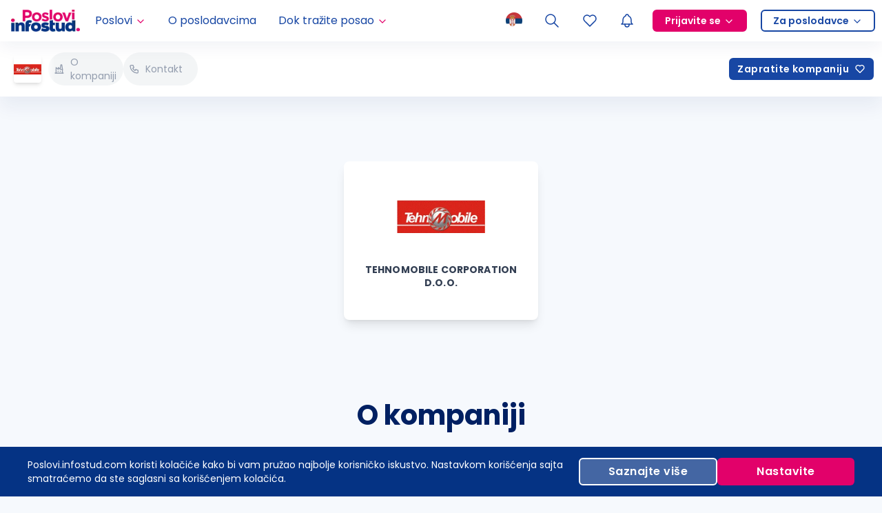

--- FILE ---
content_type: application/javascript; charset=UTF-8
request_url: https://poslovi.infostud.com/_next/static/chunks/3633-3a0e10e180d23319.js
body_size: 25657
content:
"use strict";(self.webpackChunk_N_E=self.webpackChunk_N_E||[]).push([[3633],{54897:function(e,t){t.Z={src:"/_next/static/media/poslovi-infostud.93743b7e.svg",height:80,width:250,blurWidth:0,blurHeight:0}},16609:function(e,t){t.Z={src:"/_next/static/media/poslovi-infostud-mono-light.bbe684e9.svg",height:140,width:440,blurWidth:0,blurHeight:0}},77490:function(e,t){t.Z={src:"/_next/static/media/regionalni-sajam-poslova-dark.9649765c.svg",height:126,width:500,blurWidth:0,blurHeight:0}},50429:function(e,t,i){var n=i(85893),a=i(87637),o=i(9008),r=i.n(o);t.Z=function(e){var t=e.children,i=e.isHtml;if(!t)return null;var o=(0,a.oN)(t).substring(0,170),s=void 0!==i&&i?o:t;return(0,n.jsxs)(r(),{children:[(0,n.jsx)("meta",{name:"description",content:s},"description"),(0,n.jsx)("meta",{property:"og:description",content:s},"og:description"),(0,n.jsx)("meta",{name:"twitter:description",content:s},"twitter:description")]})}},28397:function(e,t,i){var n=i(85893),a=i(9008),o=i.n(a);t.Z=function(e){var t=e.content;return(0,n.jsx)(o(),{children:(0,n.jsx)("meta",{name:"keywords",content:t},"keywords")})}},61526:function(e,t,i){var n=i(85893),a=i(9008),o=i.n(a);t.Z=function(){return(0,n.jsx)(o(),{children:(0,n.jsx)("meta",{name:"robots",content:"noindex, nofollow"},"robots")})}},41174:function(e,t,i){var n=i(85893),a=i(9008),o=i.n(a);t.Z=function(e){var t=e.url,i=e.type,a=e.alt;return(0,n.jsxs)(o(),{children:[(0,n.jsx)("meta",{property:"og:image",content:t},"og:image"),(0,n.jsx)("meta",{name:"twitter:image",content:t},"twitter:image"),i&&(0,n.jsx)("meta",{property:"og:image:type",content:i},"og:image:type"),a&&(0,n.jsxs)(n.Fragment,{children:[(0,n.jsx)("meta",{property:"og:image:alt",content:a},"og:image:alt"),(0,n.jsx)("meta",{name:"twitter:image:alt",content:a},"twitter:image:alt")]})]})}},30489:function(e,t,i){var n=i(85893),a=i(9008),o=i.n(a);t.Z=function(e){var t=e.children,i=e.setOgTitle,a=e.addSuffix,r=e.ogTitle,s="".concat(t).concat(void 0===a||a?" | Poslovi Infostud":"");return(0,n.jsxs)(o(),{children:[(0,n.jsx)("title",{children:s}),(void 0===i||i)&&(0,n.jsxs)(n.Fragment,{children:[(0,n.jsx)("meta",{property:"og:title",content:r||s},"og:title"),(0,n.jsx)("meta",{name:"twitter:title",content:s},"twitter:title")]})]})}},32333:function(e,t,i){var n=i(85893),a=i(9008),o=i.n(a);t.Z=function(){return(0,n.jsx)(o(),{children:(0,n.jsx)("meta",{name:"twitter:card",content:"summary"},"twitter:card")})}},48518:function(e,t,i){i.d(t,{yL:function(){return r},dk:function(){return s.Z},LM:function(){return l.Z},Ie:function(){return p.Z},IY:function(){return c.Z},tY:function(){return u},h:function(){return h},Dx:function(){return d.Z},HP:function(){return f.Z},l_:function(){return m}});var n=i(85893),a=i(9008),o=i.n(a),r=function(e){var t=e.href;return(0,n.jsx)(o(),{children:(0,n.jsx)("link",{rel:"canonical",href:t},"canonical")})},s=i(50429),l=i(28397),c=i(41174),u=function(e){var t=e.url;return(0,n.jsx)(o(),{children:(0,n.jsx)("meta",{property:"og:url",content:t},"og:url")})},d=i(30489),m=function(e){var t=e.content;return(0,n.jsx)(o(),{children:(0,n.jsx)("meta",{name:"viewport",content:t},"viewport")})},p=i(61526),h=function(e){var t=e.content;return(0,n.jsx)(o(),{children:(0,n.jsx)("meta",{property:"og:type",content:t},"og:type")})},f=i(32333)},86312:function(e,t,i){var n=i(85893),a=i(48518),o=i(711),r=i(89093);t.Z=function(e){var t=e.className,i=e.changePageTitle;return(0,n.jsxs)("div",{className:(0,o.cn)("flex h-[calc(100vh-200px)] w-full items-center justify-center",t),children:[(void 0===i||i)&&(0,n.jsx)(a.Dx,{children:"Učitavanje"}),(0,n.jsx)(r.Z,{pulse:!0})]})}},52958:function(e,t,i){var n=i(85893),a=i(25675),o=i.n(a),r=i(69132),s=i(87637);t.Z=function(e){var t=e.src,i=e.size,a=e.onClick,l=e.sizeClassName,c=e.containerColorClassName;return(0,n.jsx)("div",{style:{width:i,height:i,minHeight:i,minWidth:i,cursor:a?"pointer":"auto"},className:"relative flex items-center justify-center overflow-hidden rounded-md ".concat(void 0===l?"":l," ").concat(void 0===c?"bg-primary-1":c),onClick:a,children:t?(0,n.jsx)(o(),{src:(0,s.vP)(t),alt:"Profile picture",width:i+50,height:i+50,className:"h-auto w-full object-cover"}):(0,n.jsx)("div",{className:"h-full w-full p-[15%] leading-none",children:(0,n.jsx)(r.Z,{stroke:1.5,className:"h-full w-full text-primary"})})})}},22195:function(e,t,i){var n=i(85893),a=i(711);t.Z=function(e){var t=e.children,i=e.pulsateSize,o=e.pulsateColor,r=e.disableAnimation,s=e.containerClassName,l=e.circleClassName,c=e.onClick;return(0,n.jsxs)("div",{className:"relative flex items-center justify-center",children:[(0,n.jsx)("div",{style:{width:r?0:i,height:r?0:i,borderColor:o},className:(0,a.cn)("absolute rounded-full border-8 border-solid",r?"":"animate-pulsate",void 0===l?"":l)}),(0,n.jsx)("div",{className:(0,a.cn)("z-[1]",void 0===s?"":s),onClick:c,children:t})]})}},54222:function(e,t,i){var n=i(72253),a=i(14932),o=i(47702),r=i(85893),s=i(9610),l=(0,i(67294).forwardRef)(function(e,t){var i,l,c=e.className,u=void 0===c?"":c,d=e.children,m=e.sizes,p=void 0===m?["middle","large"]:m,h=e.size,f=e.breakPoint,v=(0,o._)(e,["className","children","sizes","size","breakPoint"]),g=(i=!!v.href,{large:"h-12 px-6 py-[11px] text-[16px] rounded-md ".concat(i?"leading-[44px]":""),middle:"".concat(i?"leading-[36px]":""),small:"h-8 py-[4.5px] px-3 text-[14px] rounded-md ".concat(i?"leading-[29px]":"")})[p[0]],x=(l=!!v.href,{large:{md:"md:h-12 md:px-6 md:py-[11px] md:text-[16px] md:rounded-md ".concat(l?"md:leading-[44px]":""),sm:"sm:h-12 sm:px-6 sm:py-[11px] sm:text-[16px] sm:rounded-md ".concat(l?"sm:leading-[44px]":"")},middle:{md:"md:h-10 md:px-5 md:py-[7px] md:text-[16px] md:rounded-md ".concat(l?"md:leading-[36px]":""),sm:"sm:h-10 sm:px-5 sm:py-[7px] sm:text-[16px] sm:rounded-md ".concat(l?"sm:leading-[36px]":"")},small:{md:"md:h-8 md:py-[4.5px] md:px-3 md:text-[14px] md:rounded-md ".concat(l?"md:leading-[29px]":""),sm:"sm:h-8 sm:py-[4.5px] sm:px-3 sm:text-[14px] sm:rounded-md ".concat(l?"sm:leading-[29px]":"")}})[p[1]][void 0===f?"md":f];return h?(0,r.jsx)(s.z,(0,a._)((0,n._)({ref:t,className:u},v),{size:h,children:d})):(0,r.jsx)(s.z,(0,a._)((0,n._)({ref:t},v),{className:"".concat(g," ").concat(x," ").concat(u),children:d}))});t.Z=l},75591:function(e,t,i){i.d(t,{e:function(){return u},z:function(){return c}});var n=i(24043),a=i(85893),o=i(711),r=i(58613),s=i(62611),l=i(67294);function c(e){var t=e.className,i=e.children,c=e.defaultOpen,u=e.childContainerClassName,d=e.renderTrigger,m=e.onOpenChange,p=e.disableCollapse,h=e.onAnimationComplete,f=(0,n._)((0,l.useState)(!!c),2),v=f[0],g=f[1];return p?(0,a.jsx)("div",{className:(0,o.cn)(u),children:i}):(0,a.jsxs)(r.m.div,{className:(0,o.cn)("flex flex-col",t),children:[d({open:v,handleChangeOpen:function(){g(function(e){return!e}),null==m||m(!v)}}),(0,a.jsx)(s.M,{initial:!1,children:v&&(0,a.jsx)(r.m.div,{initial:{opacity:0,height:0},animate:{opacity:1,height:"auto"},exit:{opacity:0,height:0},className:(0,o.cn)("overflow-hidden",u),onAnimationComplete:function(e){return null==h?void 0:h(1===e.opacity)},children:i})})]})}function u(e){var t=e.renderTrigger,i=e.defaultOpen,s=e.onOpenChange,c=e.open,u=e.children,d=e.className,m=e.childContainerClassName,p=e.disableCollapse,h=e.style,f=e.onAnimationComplete,v=(0,n._)((0,l.useState)(!!i),2),g=v[0],x=v[1],_=null!=c?c:g;return p?(0,a.jsx)("div",{className:(0,o.cn)("flex flex-col",d),style:h,children:u}):t?(0,a.jsxs)("div",{className:(0,o.cn)("flex flex-col",d),style:h,children:[t({open:_,handleChangeOpen:function(){x(function(e){return!e}),null==s||s(!c)}}),(0,a.jsx)(r.m.div,{variants:{open:{opacity:1,height:"auto"},closed:{opacity:0,height:0}},initial:!1,animate:_?"open":"closed",className:(0,o.cn)("overflow-hidden",m),onAnimationComplete:function(e){return null==f?void 0:f("open"===e)},children:u})]}):(0,a.jsx)(r.m.div,{variants:{open:{opacity:1,height:"auto"},closed:{opacity:0,height:0}},initial:!1,animate:_?"open":"closed",className:(0,o.cn)("overflow-hidden",m),onAnimationComplete:function(e){return null==f?void 0:f("open"===e)},children:u})}},60557:function(e,t,i){i.d(t,{OX:function(){return v},Qz:function(){return d},Uu:function(){return _},dy:function(){return u},iI:function(){return g},sc:function(){return f},u6:function(){return x},uh:function(){return p}});var n=i(72253),a=i(14932),o=i(47702),r=i(85893),s=i(711),l=i(67294),c=i(66032),u=function(e){var t=e.shouldScaleBackground,i=(0,o._)(e,["shouldScaleBackground"]);return(0,r.jsx)(c.dy.Root,(0,n._)({shouldScaleBackground:void 0!==t&&t},i))};u.displayName="Drawer";var d=c.dy.Trigger,m=c.dy.Portal,p=c.dy.Close,h=l.forwardRef(function(e,t){var i=e.className,a=(0,o._)(e,["className"]);return(0,r.jsx)(c.dy.Overlay,(0,n._)({ref:t,className:(0,s.cn)("fixed inset-0 z-[1000] w-full rounded-none bg-black/45",i)},a))});h.displayName=c.dy.Overlay.displayName;var f=l.forwardRef(function(e,t){var i=e.className,l=e.children,u=(0,o._)(e,["className","children"]);return(0,r.jsxs)(m,{children:[(0,r.jsx)(h,{}),(0,r.jsx)(c.dy.Content,(0,a._)((0,n._)({ref:t,className:(0,s.cn)("fixed inset-x-0 bottom-0 z-[1000] mt-24 flex h-auto flex-col border bg-white will-change-auto",i)},u),{children:l}))]})});f.displayName="DrawerContent";var v=function(e){var t=e.className,i=(0,o._)(e,["className"]);return(0,r.jsx)("div",(0,n._)({className:(0,s.cn)("grid gap-1.5 p-4 text-center sm:text-left",t)},i))};v.displayName="DrawerHeader";var g=l.forwardRef(function(e,t){var i=e.className,a=(0,o._)(e,["className"]);return(0,r.jsx)(c.dy.Title,(0,n._)({ref:t,className:(0,s.cn)("text-lg font-semibold leading-none tracking-tight",i)},a))});g.displayName=c.dy.Title.displayName;var x=l.forwardRef(function(e,t){var i=e.className,a=(0,o._)(e,["className"]);return(0,r.jsx)(c.dy.Description,(0,n._)({ref:t,className:(0,s.cn)("text-muted text-sm",i)},a))});x.displayName=c.dy.Description.displayName;var _=l.forwardRef(function(e,t){var i=e.className,a=(0,o._)(e,["className"]);return(0,r.jsx)("div",(0,n._)({ref:t,className:(0,s.cn)("mx-auto mt-4 h-2 w-28 rounded-full bg-primary-1",i)},a))});_.displayName="DrawerIndicator"},39282:function(e,t,i){i.d(t,{J2:function(){return u},xo:function(){return d},yk:function(){return m}});var n=i(72253),a=i(14932),o=i(47702),r=i(85893),s=i(67294),l=i(86419),c=i(711),u=l.fC,d=l.xz,m=s.forwardRef(function(e,t){var i=e.className,s=e.align,u=e.sideOffset,d=e.children,m=e.showArrow,p=(0,o._)(e,["className","align","sideOffset","children","showArrow"]);return(0,r.jsx)(l.h_,{children:(0,r.jsxs)(l.VY,(0,a._)((0,n._)({ref:t,align:void 0===s?"center":s,sideOffset:void 0===u?4:u,className:(0,c.cn)("bg-popover text-popover-foreground z-[999] w-72 rounded-md border p-4 shadow-md outline-none data-[state=open]:animate-in data-[state=closed]:animate-out data-[state=closed]:fade-out-0 data-[state=open]:fade-in-0 data-[state=closed]:zoom-out-95 data-[state=open]:zoom-in-95 data-[side=bottom]:slide-in-from-top-2 data-[side=left]:slide-in-from-right-2 data-[side=right]:slide-in-from-left-2 data-[side=top]:slide-in-from-bottom-2",i)},p),{children:[d,(void 0===m||m)&&(0,r.jsx)(l.Eh,{className:(0,c.cn)("fill-white drop-shadow-lg",p.arrowClassName)})]}))})});m.displayName=l.VY.displayName},89093:function(e,t,i){var n=i(85893),a=i(711),o=i(35402);t.Z=function(e){var t=e.colors,i=void 0===t?[o.O.primary["7"],o.O.primary["7"],o.O.primary["7"],o.O.primary["7"]]:t,r=e.className,s=e.pulse,l=void 0!==s&&s,c=e.scale,u=void 0===c?1:c,d=10*u,m=9*u;return(0,n.jsx)("div",{className:(0,a.cn)("relative animate-spin",void 0===r?"":r),style:{animationDuration:"".concat(1,"s"),width:2*m+d,height:2*m+d},children:[{x:-m,y:-m},{x:m,y:-m},{x:-m,y:m},{x:m,y:m}].map(function(e,t){return(0,n.jsx)("div",{className:(0,a.cn)("absolute rounded-full",l?"animate-pulse first:animate-none":""),style:{left:"50%",top:"50%",width:d,height:d,backgroundColor:i[t%i.length],transform:"translate(calc(-50% + ".concat(e.x,"px), calc(-50% + ").concat(e.y,"px))")}},t)})})}},81734:function(e,t,i){i.d(t,{Z:function(){return tF},t:function(){return tD}});var n=i(24043),a=i(85893),o=i(67294),r=i(72253),s=i(41664),l=i.n(s),c={src:"/_next/static/media/inspira-mono-light-alt.00092b82.svg",height:337,width:514,blurWidth:0,blurHeight:0},u={src:"/_next/static/media/infostud-mono-light.a3033064.svg",height:61,width:325,blurWidth:0,blurHeight:0},d=i(16609),m={src:"/_next/static/media/startuj-infostud-mono-light.d0ecd03b.svg",height:259,width:817,blurWidth:0,blurHeight:0},p={src:"/_next/static/media/hrlab-infostud-mono-light.00f069bb.svg",height:184,width:391,blurWidth:0,blurHeight:0},h={src:"/_next/static/media/helloworld.0ac6001c.svg",height:52,width:486,blurWidth:0,blurHeight:0},f={src:"/_next/static/media/polovni.a3d640b1.svg",height:71,width:175,blurWidth:0,blurHeight:0},v={src:"/_next/static/media/4zida.adfa131e.svg",height:83,width:194,blurWidth:0,blurHeight:0},g={src:"/_next/static/media/internet-prodaja-guma-short.21476539.svg",height:49,width:153,blurWidth:0,blurHeight:0},x={src:"/_next/static/media/osiguranik.eb0005a3.svg",height:100,width:455,blurWidth:0,blurHeight:0},_={src:"/_next/static/media/autohub.a66c232a.svg",height:174,width:658,blurWidth:0,blurHeight:0},j={src:"/_next/static/media/prodaja-delova.cb210f25.svg",height:76,width:358,blurWidth:0,blurHeight:0},b={src:"/_next/static/media/mojagaraza.46fda884.svg",height:28,width:184,blurWidth:0,blurHeight:0},y={src:"/_next/static/media/inspira-hub.b828d975.svg",height:37,width:246,blurWidth:0,blurHeight:0},k={src:"/_next/static/media/app-gallery.8788b28a.svg",height:255,width:850,blurWidth:0,blurHeight:0},w={src:"/_next/static/media/play-store.e7f9d64a.svg",height:192,width:646,blurWidth:0,blurHeight:0},N={src:"/_next/static/media/krojaceva-skola.644234c0.svg",height:99,width:958,blurWidth:0,blurHeight:0},C=i(55454),A=function(e){var t=e.title,i=e.href,n=e.onClick,o=e.className,r=e.target;return(0,a.jsx)(l(),{href:i,className:"text-sm text-primary-2 hover:text-primary-0 ".concat(void 0===o?"":o),onClick:n,target:r,children:t})},z=i(14932),S=i(12014),I=i(75591),P=i(711),L=function(e){var t=e.title,i=e.children,n=e.hasBorder,o=e.disableCollapse,r=e.first,s=void 0!==r&&r;return o?(0,a.jsxs)("div",{className:"flex flex-col space-y-3",children:[(0,a.jsx)("h4",{className:"my-2 text-base font-bold text-white",children:t}),(0,a.jsx)("div",{className:"flex max-w-[210px] flex-col space-y-3",children:i})]}):(0,a.jsxs)(a.Fragment,{children:[(0,a.jsx)(I.e,{className:"",defaultOpen:null!=s&&s,childContainerClassName:"1md:px-1.5",renderTrigger:function(e){var i=e.open,n=e.handleChangeOpen;return(0,a.jsxs)("button",{onClick:n,className:(0,P.cn)("mb-3 flex items-center justify-between border-none bg-transparent px-0 py-0 text-left text-white",!s&&"pt-5"),children:[(0,a.jsx)("span",{className:"my-2 font-bold",children:t}),(0,a.jsx)(S.Z,{size:32,stroke:1.5,className:(0,P.cn)("transition-transform duration-300",i&&"rotate-180")})]})},children:(0,a.jsx)("div",{className:"flex max-w-[210px] flex-col space-y-3 pb-3",children:i})}),(void 0===n||n)&&(0,a.jsx)("div",{className:"h-[1px] w-full bg-primary-3"})]})},Z=function(e){var t=e.children,i=e.className,n=e.disableCollapse;return(0,a.jsx)("div",{className:(0,P.cn)("flex flex-col pb-3",void 0===i?"":i),children:t.map(function(e){return e.type===L?(0,z._)((0,r._)({},e),{props:(0,z._)((0,r._)({},e.props),{disableCollapse:n})}):e})})},O=i(43549),R=i(68912),H=i(55455),T=i(76092),E=i(35411),J={facebook:O.Z,instagram:R.Z,youtube:H.Z,twitter:T.Z,linkedin:E.Z},M=function(e){var t=e.href,i=e.icon,n=e.onClick,o=J[i];return(0,a.jsx)(l(),{href:t,onClick:n,target:"_blank",rel:"noopener","aria-label":i,children:(0,a.jsx)(o,{className:"text-white",stroke:1,size:40})})},q=i(33562),F=i(59850),D=i(25675),K=i.n(D),U=function(e){var t=e.href,i=e.onClick,n=e.logoSrc,o=e.alt,r=e.sizesClassName,s=void 0===r?"":r,c=e.className,u=e.imageSizes,d=e.target,m=e.rel,p=e.unoptimized;return(0,a.jsx)(l(),{href:t,className:"relative ".concat(void 0===c?"":c," ").concat(s||u?s:"h-10 w-[60px] sm:w-[75px]"),onClick:i,target:d,rel:m,children:u?(0,a.jsx)(K(),{src:n,alt:o,width:u.width,height:u.height,quality:100,unoptimized:p}):(0,a.jsx)(K(),{src:n,alt:o,fill:!0,className:"object-contain",quality:100,unoptimized:p})})},W=i(87637),V=function(e){(0,C.y)({event_name:C.K.FOOTER_CLICK,params:(0,r._)({event_location:"footer_glavni"},e)})},Y=function(e){var t=e.className,i=(0,q.a)("(min-width: ".concat(F.u["1md"],")"),!1),n=function(e,t){var i={};e&&(i.object_clicked=e),t&&(i.object_type=t),V(i)};return(0,a.jsxs)("footer",{className:"bg-primary-9 ".concat(void 0===t?"":t),children:[(0,a.jsx)("div",{className:"bg-primary px-4 py-6 2md:px-8 2md:pb-10 2md:pt-5",children:(0,a.jsxs)("div",{className:"mx-auto flex max-w-1200 flex-col 1md:flex-col-reverse",children:[(0,a.jsxs)("div",{className:"flex justify-between xs:flex-col xs:space-y-5 1md:mt-10 1md:flex-row 1md:space-y-0 1md:border-0 1md:border-t 1md:border-solid 1md:border-t-primary-3 1md:pt-6 2lg:space-x-24",children:[(0,a.jsxs)("div",{className:"flex max-w-[40%] flex-col space-y-4 xs:max-w-none xs:flex-row xs:justify-evenly xs:space-y-0 1md:flex-1 1md:justify-around 2lg:justify-between",children:[(0,a.jsx)(A,{className:"font-bold",title:"Blog",href:(0,W.D7)("/blog"),onClick:function(){return n("blog")}}),(0,a.jsx)(A,{className:"font-bold",title:"O nama",href:"/o-nama",onClick:function(){return n("o_nama")}}),(0,a.jsx)(A,{className:"font-bold",title:"Česta pitanja",href:"/faq",onClick:function(){return n("cesta_pitanja")}}),(0,a.jsx)(A,{className:"font-bold",title:"Kontaktirajte nas",href:"/kontakt",onClick:function(){return n("kontaktirajte_nas")}})]}),(0,a.jsxs)("div",{className:"flex max-w-[40%] flex-col space-y-4 xs:max-w-none xs:flex-row xs:justify-evenly xs:space-y-0 1md:flex-1 1md:justify-around 2lg:justify-between",children:[(0,a.jsx)(A,{className:"font-bold",title:"RSS",href:"/rss",onClick:function(){return n("rss")}}),(0,a.jsx)(A,{className:"font-bold",title:"Uslovi korišćenja",href:(0,W.D7)("/privatnost-uslovi"),target:"_blank",onClick:function(){return n("uslovi_koriscenja")}}),(0,a.jsx)(A,{className:"font-bold",title:"Obaveštenje o privatnosti",target:"_blank",href:(0,W.D7)("/privatnost-uslovi#obavestenje-o-privatnosti-podataka-o-licnosti"),onClick:function(){return n("obavestenje_o_privatnosti")}})]})]}),(0,a.jsxs)("div",{className:"flex flex-col 2lg:flex-row",children:[(0,a.jsxs)(Z,{className:"mt-8 1md:w-full 1md:max-w-750 1md:flex-row 1md:justify-between 1md:space-y-0 1md:self-center",disableCollapse:i,children:[(0,a.jsxs)(L,{first:!0,disableCollapse:i,title:"Pronađite posao",children:[(0,a.jsx)(A,{title:"Pretraga poslova",href:(0,W.D7)("/oglasi-za-posao"),onClick:function(){return n("pretraga")}}),(0,a.jsx)(A,{title:"Poslovi na email",href:"/moj-nalog/poslovi-na-e-mail?esource=footer",onClick:function(){return n("poslovi_na_email")}}),(0,a.jsx)(A,{title:"Upoznajte poslodavce",href:"/profili-poslodavaca",onClick:function(){return n("upoznajte_poslodavce")}}),(0,a.jsx)(A,{title:"Dok tražite posao",href:(0,W.D7)("/dok-trazite-posao"),onClick:function(){return n("dok_trazite_posao")}})]},"Pronađite posao"),(0,a.jsxs)(L,{disableCollapse:i,title:"Za medije",children:[(0,a.jsx)(A,{title:"Saopštenja",href:"/za-medije/kategorija/saopstenja",onClick:function(){return n("saopstenja")}}),(0,a.jsx)(A,{title:"Istraživanja",href:"/za-medije/kategorija/istrazivanja",onClick:function(){return n("istrazivanja")}}),(0,a.jsx)(A,{title:"Podacima do razumevanja procesa depopulacije",href:"/undp-izvestaj",onClick:function(){return n("undp_izvestaj")}})]},"Za medije"),(0,a.jsxs)(L,{disableCollapse:i,title:"Za poslodavce",hasBorder:!1,children:[(0,a.jsx)(A,{title:"Objavite oglas",href:"https://moj.hrlab.rs/poslodavci/formular-za-placeni-oglas?utm_source=poslovi&utm_medium=objavite-oglas-link-footer_sr&utm_campaign=hrlab",onClick:function(){return n("objavite_oglas")},target:"_blank"}),(0,a.jsx)(A,{title:"Post a job",href:"https://moj.hrlab.rs/poslodavci/formular-za-placeni-oglas?utm_source=poslovi&utm_medium=post-job-link-footer_en&utm_campaign=hrlab",onClick:function(){return n("post_a_job")},target:"_blank"}),(0,a.jsx)(A,{title:"Employer branding studio",href:"https://www.hrlab.rs/eb-studio?utm_source=poslovi&utm_medium=eb-studio-link-footer&utm_campaign=hrlab",onClick:function(){return n("eb_studio")},target:"_blank"})]},"Za poslodavce")]}),(0,a.jsxs)("div",{className:"mx-auto mt-10 flex max-w-[328px] flex-col space-y-8 2lg:mr-0",children:[(0,a.jsxs)("div",{className:"flex justify-between",children:[(0,a.jsx)(M,{href:"https://www.facebook.com/poslovi",icon:"facebook",onClick:function(){return n("drustvene_mreze","facebook")}}),(0,a.jsx)(M,{href:"https://www.instagram.com/poslovi_infostud/",icon:"instagram",onClick:function(){return n("drustvene_mreze","instagram")}}),(0,a.jsx)(M,{href:"https://www.youtube.com/channel/UCoDykSGViuDmOTgcBpgIqwA",icon:"youtube",onClick:function(){return n("drustvene_mreze","youtube")}}),(0,a.jsx)(M,{href:"https://twitter.com/PosloviInfostud",icon:"twitter",onClick:function(){return n("drustvene_mreze","twitter")}}),(0,a.jsx)(M,{href:"https://www.linkedin.com/company/poslovi-infostud",icon:"linkedin",onClick:function(){return n("drustvene_mreze","linkedin")}})]}),(0,a.jsxs)("div",{className:"flex items-center space-x-[38px] 1md:space-x-[20px] 2lg:space-x-[30px]",children:[(0,a.jsx)(U,{href:"https://play.google.com/store/apps/details?id=com.infostud.poslovi&hl=en&referrer=utm_source%3Dposlovi.infostud.com%26utm_medium%3Dreferral%26utm_campaign%3Dfooter_pzp",onClick:function(){return n("preuzmi_aplikaciju","google_play_store")},alt:"google play",logoSrc:w,sizesClassName:"h-11 w-36 2lg:w-[130px]",target:"_blank",rel:"noopener",unoptimized:!0}),(0,a.jsx)(U,{href:"https://appgallery.cloud.huawei.com/ag/n/app/C101338177?channelId=EURSMKT20200525MT&detailType=0",onClick:function(){return n("preuzmi_aplikaciju","huawei_store")},alt:"app galery",logoSrc:k,sizesClassName:"h-11 w-36 2lg:w-[130px]",target:"_blank",rel:"noopener",unoptimized:!0})]})]})]})]})}),(0,a.jsx)("div",{className:"bg-primary-9 p-4 text-white 2md:px-8 2md:pb-6 2md:pt-10",children:(0,a.jsxs)("div",{className:"mx-auto max-w-1200",children:[(0,a.jsx)("div",{className:"relative mb-9 text-center before:absolute before:-bottom-6 before:left-0 before:z-[1] before:w-full before:border-0 before:border-b before:border-solid before:border-primary-3 before:content-[''] 2md:before:bottom-auto 2md:before:top-20",children:(0,a.jsx)(U,{href:"https://inspiragrupa.com",onClick:function(){return n("snaga_grupe","inspira_logo")},logoSrc:c,alt:"inspira-logo",imageSizes:{width:150,height:98},className:"z-[2] inline-block bg-primary-9 px-16",target:"_blank"})}),(0,a.jsxs)("div",{className:"flex flex-col items-center justify-between 2md:flex-row 2md:space-x-12",children:[(0,a.jsxs)("div",{className:"flex w-full max-w-[520px] flex-col space-y-6 md:space-y-10",children:[(0,a.jsx)(U,{logoSrc:u,href:"https://www.infostud.com",target:"_blank",alt:"infostud-logo",className:"self-center",sizesClassName:"w-[120px] h-6 1lg:w-[200px] 1lg:h-10",onClick:function(){return n("snaga_grupe","infostud_logo")}}),(0,a.jsxs)("div",{className:"flex justify-center gap-10 sm:gap-20",children:[(0,a.jsx)(U,{logoSrc:d.Z,href:"https://poslovi.infostud.com",alt:"poslovi-logo",onClick:function(){return n("snaga_grupe","poslovi_logo")},sizesClassName:"w-[55px] sm:w-[75px] h-6"}),(0,a.jsx)(U,{logoSrc:m,href:"https://startuj.infostud.com",target:"_blank",alt:"startuj-logo",onClick:function(){return n("snaga_grupe","startuj_logo")},sizesClassName:"w-[55px] sm:w-[75px] h-6"}),(0,a.jsx)(U,{logoSrc:p,href:"https://www.hrlab.rs",target:"_blank",alt:"hrlab-logo",onClick:function(){return n("snaga_grupe","hr_lab_logo")},sizesClassName:"w-[45px] sm:w-[60px] h-7"})]}),(0,a.jsxs)("div",{className:"flex items-center justify-center gap-10 sm:gap-20",children:[(0,a.jsx)(U,{logoSrc:h,href:"https://www.helloworld.rs",target:"_blank",alt:"helloworld-logo",onClick:function(){return n("snaga_grupe","hw_logo")},sizesClassName:"w-[75px] sm:w-[120px] h-6"}),(0,a.jsx)(U,{logoSrc:N,href:"https://www.krojacevaskola.com",target:"_blank",alt:"krojacevaskola-logo",onClick:function(){return n("snaga_grupe","krojaceva_skola_logo")},sizesClassName:"w-[106px] sm:w-[155px] h-6"})]})]}),(0,a.jsx)("div",{className:"my-6 h-[1px] w-full bg-primary-3 2md:hidden"}),(0,a.jsxs)("div",{className:"flex w-full max-w-[520px] flex-col items-center space-y-6 sm:mt-[70px] 1lg:space-y-10",children:[(0,a.jsxs)("div",{className:"flex w-full items-center justify-between",children:[(0,a.jsx)(U,{target:"_blank",logoSrc:f,href:"https://www.polovniautomobili.com",alt:"polovni-automobili-logo",onClick:function(){return n("snaga_grupe","polovni_automobili_logo")},sizesClassName:"w-[50px] sm:w-[70px] h-6"}),(0,a.jsx)(U,{target:"_blank",logoSrc:v,href:"https://4zida.rs",alt:"cetiri-zida",onClick:function(){return n("snaga_grupe","4zida_logo")},sizesClassName:"w-[55px] sm:w-[70px] h-8"}),(0,a.jsx)(U,{target:"_blank",logoSrc:g,href:"https://www.internet-prodaja-guma.com",alt:"ipg-logo",onClick:function(){return n("snaga_grupe","ipg_logo")},sizesClassName:"w-[55px] sm:w-[65px] h-5"}),(0,a.jsx)(U,{target:"_blank",logoSrc:x,href:"https://www.osiguranik.com/",alt:"osiguranik-logo",onClick:function(){return n("snaga_grupe","osiguranik_logo")},sizesClassName:"w-[65px] sm:w-[75px] h-4"})]}),(0,a.jsxs)("div",{className:"flex w-full flex-wrap items-center justify-center gap-6 s:justify-between s:gap-0",children:[(0,a.jsx)(U,{target:"_blank",logoSrc:_,href:"https://www.autohub.rs",alt:"autohub-logo",onClick:function(){return n("snaga_grupe","autohub_logo")}}),(0,a.jsx)(U,{target:"_blank",logoSrc:j,href:"https://www.prodajadelova.rs",alt:"prodaja-delova-logo",onClick:function(){return n("snaga_grupe","prodaja_delova_logo")}}),(0,a.jsx)(U,{target:"_blank",logoSrc:b,href:"https://www.mojagaraza.rs",alt:"moja-garaza-logo",onClick:function(){return n("snaga_grupe","moja_garaza_logo")},sizesClassName:"w-[75px] sm:w-[90px] h-4"}),(0,a.jsx)(U,{target:"_blank",logoSrc:y,href:"https://www.inspirahub.rs",alt:"inspirahub-logo",onClick:function(){return n("snaga_grupe","inspira_hub_logo")},sizesClassName:"w-[75px] sm:w-[90px] h-4"})]})]})]}),(0,a.jsxs)("div",{className:"mt-11 text-xs leading-normal 2md:mt-20",children:[(0,a.jsx)("div",{children:"Poslovi Infostud vodeća platforma za zapošljavanje u Srbiji, deo centra za zapošljavanje i razvoj karijere - Infostud."}),(0,a.jsxs)("div",{children:["\xa9"," ",(0,a.jsx)(l(),{href:"https://www.infostud.com",className:"underline",target:"_blank",onClick:function(){return n("copyright","copyright_infostud")},children:"Infostud rešenja d.o.o. Subotica"}),", 2000 - ",new Date().getFullYear(),". Sadržaj sajta"," ",(0,a.jsx)(l(),{href:"https://poslovi.infostud.com",className:"underline",onClick:function(){return n("copyright","copyright_poslovi")},children:"Poslovi.infostud.com"})," ","je vlasništvo"," ",(0,a.jsx)(l(),{href:"https://www.infostud.com",className:"underline",target:"_blank",onClick:function(){return n("copyright","copyright_infostud")},children:"Infostuda"}),". Zabranjeno je njegovo preuzimanje bez dozvole"," ",(0,a.jsx)(l(),{href:"https://www.infostud.com",className:"underline",target:"_blank",onClick:function(){return n("copyright","copyright_infostud")},children:"Infostuda"}),", zarad komercijalne upotrebe ili u druge svrhe, osim za lične potrebe posetilaca sajta."," ",(0,a.jsx)(l(),{href:"https://nalog.infostud.com/privatnost-uslovi#uslovi-koriscenja",className:"underline",target:"_blank",onClick:function(){return n("copyright","copyright_uslovi_koriscenja")},children:"Uslovi korišćenja."})]})]})]})})]})},B=i(14851),Q=i(47333),X=i(69132),G=i(70772),$=i(58206),ee=i(17093),et=i(11010),ei=i(97582),en=i(11163),ea=i(39282),eo=i(11740),er=i(64712),es=i(1211),el=i(98648);function ec(e){(0,C.y)({event_name:C.K.NOTIFICATION_CLICK,params:e})}function eu(e){var t=arguments.length>1&&void 0!==arguments[1]&&arguments[1];(0,C.y)({event_name:C.K.MENU_ITEM_CLICK,params:(0,r._)({event_location:t?"donja_navigacija":"glavna_navigacija"},e)})}var ed={src:"/_next/static/media/new_feature.1fc0fbd5.svg",height:142,width:142,blurWidth:0,blurHeight:0},em={src:"/_next/static/media/call_to_action.a2ea6ede.svg",height:142,width:142,blurWidth:0,blurHeight:0},ep={src:"/_next/static/media/saved_job.b125ce77.svg",height:142,width:142,blurWidth:0,blurHeight:0},eh={src:"/_next/static/media/incomplete_application.344c3b39.svg",height:142,width:142,blurWidth:0,blurHeight:0},ef={src:"/_next/static/media/news.afe66be1.svg",height:142,width:142,blurWidth:0,blurHeight:0},ev=i(42106),eg=i(10165),ex=i(19982),e_=function(e){var t=e.type;if("new_feature"===t)return(0,a.jsx)("span",{className:"mr-2 flex max-h-9 min-w-[36px] items-center justify-center rounded-md border border-solid border-success-3 bg-success-2 p-2",children:(0,a.jsx)(K(),{src:ed,width:20,height:20,alt:"new_feature",priority:!0})});if("call_to_action"===t)return(0,a.jsx)("span",{className:"mr-2 flex max-h-9 min-w-[36px] items-center justify-center rounded-md border border-solid border-primary-3 bg-primary-2 p-2",children:(0,a.jsx)(K(),{src:em,width:20,height:20,alt:"call_to_action",priority:!0})});if("incomplete_application"===t)return(0,a.jsx)("span",{className:"mr-2 flex max-h-9 min-w-[36px] items-center justify-center rounded-md border border-solid border-danger-3 bg-danger-2 p-2",children:(0,a.jsx)(K(),{src:eh,width:20,height:20,alt:"incomplete_application",priority:!0})});if("saved_job"===t)return(0,a.jsx)("span",{className:"mr-2 flex max-h-9 min-w-[36px] items-center justify-center rounded-md border border-solid border-danger-3 bg-danger-2 p-2",children:(0,a.jsx)(K(),{src:ep,width:20,height:20,alt:"saved_job",priority:!0})});if("unlocked_profile"===t)return(0,a.jsx)("span",{className:"mr-2 flex max-h-9 min-w-[36px] items-center justify-center rounded-md border border-solid border-danger-3 bg-danger-2 p-2",children:(0,a.jsx)(ev.Z,{size:20,className:"text-danger",stroke:1.3})});if("application_status"===t)return(0,a.jsx)("span",{className:"mr-2 flex max-h-9 min-w-[36px] items-center justify-center rounded-md border border-solid border-success-5 bg-success-1 p-2",children:(0,a.jsx)(eg.Z,{size:20,className:"text-success-6",stroke:1.3})});if("reminder_feedback_interview"===t)return(0,a.jsx)("span",{className:"mr-2 flex max-h-9 min-w-[36px] items-center justify-center rounded-md border border-solid border-success-5 bg-success-1 p-2",children:(0,a.jsx)(ex.Z,{size:20,className:"text-success-6",stroke:1.3})});else if("unconfirmed_update_interview"===t)return(0,a.jsx)("span",{className:"mr-2 flex max-h-9 min-w-[36px] items-center justify-center rounded-md border border-solid border-warning-3 bg-warning-2 p-2",children:(0,a.jsx)(ex.Z,{size:20,className:"text-warning",stroke:1.3})});else if("cancel_interview"===t)return(0,a.jsx)("span",{className:"mr-2 flex max-h-9 min-w-[36px] items-center justify-center rounded-md border border-solid border-danger-3 bg-danger-2 p-2",children:(0,a.jsx)(ex.Z,{size:20,className:"text-danger",stroke:1.3})});else return(0,a.jsx)("span",{className:"mr-2 flex max-h-9 min-w-[36px] items-center justify-center rounded-md border border-solid border-warning-3 bg-warning-2 p-2",children:(0,a.jsx)(K(),{src:ef,width:20,height:20,alt:"news",priority:!0})})},ej=i(17778),eb=i(20861),ey=function(e){var t=e.notification,i=e.visitedNotificationsIds,n=e.onClick,o=e.className,r=t.type,s=t.title,c=t.body,u=t.dateFrom,d=t.target,m=t.link,p=t.markedAsVisited,h=t.siteNotificationId,f=(0,ej.D)(u,{addSuffix:!0,locale:eb.d});return(0,a.jsx)("div",{onClick:n,className:o,children:(0,a.jsxs)(l(),{href:m,target:d,className:"flex border-0 border-b border-solid border-b-neutrals-1 p-2.5 text-inherit hover:bg-primary-1 hover:no-underline focus:no-underline ".concat(p||(null==i?void 0:i.includes(h.toString()))?"bg-white":"bg-primary-0"),children:[(0,a.jsx)(e_,{type:r}),(0,a.jsxs)("div",{className:"flex flex-col text-[14px]",children:[(0,a.jsx)("span",{className:"mb-1 font-semibold",children:s}),(0,a.jsx)("span",{className:"text-inherit",dangerouslySetInnerHTML:{__html:c}}),(0,a.jsx)("span",{className:"mt-1 text-xs text-muted",children:f})]})]})})},ek=i(10090),ew=i(4451),eN=i(64641),eC=function(e){var t=parseInt(e.toString().slice(-1)),i=parseInt(e.toString().slice(-2));return i<=20&&i>=11?"nepročitanih":1===t?11===e?"nepročitanih":"nepročitano":2===t||3===t||4===t?"nepročitana":"nepročitanih"},eA=function(e){var t=e.notifications,i=e.markAllVisitedFn,n=e.onNotificationClick,o=t.isLoading,r=t.data,s=(0,ew.aF)({fetchPolicy:"cache-only"}).isLoggedIn;return(0,a.jsxs)("div",{className:"flex h-full flex-col bg-white text-neutrals-8 shadow",children:[(0,a.jsxs)("div",{className:"flex items-center border-0 border-b border-solid border-b-neutrals-2 px-3 py-2 text-sm",children:[(0,a.jsx)("span",{className:"font-semibold",children:"Obaveštenja"}),!!r.notVisitedCount&&(0,a.jsxs)(a.Fragment,{children:[(0,a.jsxs)("span",{className:"ml-auto mr-2.5 text-muted",children:[r.notVisitedCount," ",eC(r.notVisitedCount)]}),(0,a.jsx)("div",{onClick:i,title:"Označi sve kao pročitano",className:"flex cursor-pointer rounded border-2 border-solid border-primary-7 p-1.5 text-primary-7",children:(0,a.jsx)(ek.Z,{size:14})})]})]}),(0,a.jsxs)("div",{className:"overflow-auto lg:max-h-[400px]",children:[o&&(0,a.jsx)("p",{className:"m-0 px-3 py-2 text-center",children:"Učitavam..."}),r.genericNotifications.map(function(e,t){return(0,a.jsx)(ey,{className:eN.oR,notification:e,visitedNotificationsIds:r.visitedNotificationsIds,onClick:function(){return null==n?void 0:n(e,t)}},e.siteNotificationId)}),r.userNotifications.length>0&&r.genericNotifications.length>0&&(0,a.jsx)("div",{className:"border-0 border-b border-solid border-b-neutrals-1 bg-neutrals-0 px-2.5 py-1 text-sm text-neutrals-8",children:"MOJA OBAVEŠTENJA:"}),r.userNotifications.map(function(e,t){return(0,a.jsx)(ey,{className:eN.oR,notification:e,visitedNotificationsIds:r.visitedNotificationsIds,onClick:function(){return null==n?void 0:n(e,r.genericNotifications.length+t)}},e.siteNotificationId)}),0===r.notificationList.length&&(0,a.jsx)("p",{className:"m-0 px-3 py-2 text-sm",children:"Trenutno nema novih obaveštenja."})]}),s&&(0,a.jsx)("div",{className:"mt-auto border-0 border-t border-solid border-neutrals-1 px-2.5 py-2 text-center text-sm",children:(0,a.jsx)(l(),{href:"/moj-profil/moja-obavestenja",onClick:function(){return ec({event_location:"side_bar",object_clicked:"sva_obavestenja"})},className:"text-link underline decoration-primary-2 decoration-2 underline-offset-2 hover:text-primary-9 hover:decoration-primary-6",children:"Sva obaveštenja"})})]})},ez=function(e){var t=e.type,i=e.title,n=e.body,o=e.notificationId,r=e.onClickFunction;return(0,a.jsxs)("div",{className:(0,P.cn)("flex cursor-pointer items-start justify-between rounded-md bg-white px-4 py-3 font-poppins text-white shadow-lg hover:bg-primary-1 md:min-w-96",eN.oR),onClick:r,children:[(0,a.jsx)("div",{className:"mr-3 mt-1",children:(0,a.jsx)(e_,{type:t})}),(0,a.jsxs)("div",{className:"flex flex-1 items-start justify-between gap-2",children:[(0,a.jsxs)("div",{className:"flex flex-col",children:[(0,a.jsx)("span",{className:"mb-0.5 text-[14px] font-bold text-neutrals-7",children:i}),(0,a.jsx)("div",{className:"text-[14px] text-black/70",dangerouslySetInnerHTML:{__html:n}})]}),(0,a.jsx)("div",{className:"ml-2",children:(0,a.jsx)("button",{type:"button",className:"flex cursor-pointer border-none bg-transparent p-0 transition-all duration-300 ease-in-out hover:bg-transparent",onClick:function(e){e.stopPropagation(),er.Am.dismiss(o.toString())},children:(0,a.jsx)(G.Z,{size:20,className:"text-neutrals-4 transition-colors duration-300 ease-in-out hover:text-neutrals-7"})})})]})]})},eS=i(19456),eI=i(13352),eP=i(60557),eL={incomplete_application:"nedovrsene_prijave",saved_job:"sacuvani_oglas_istice",recommend_job:"personalizovana_preporuka",android_notifications:"android_obavestenje",autoconverter_nbk:"autoconverter_preporuka",comment_reply:"odgovor_na_komentar",oceni_put_do_posla:"oceni_put_do_posla",news:"generalno_obavestenje",call_to_action:"generalno_obavestenje",new_feature:"generalno_obavestenje"},eZ=new es.Z(el.kj),eO=new es.Z(el.gj),eR=function(){return window.innerWidth>F.F["2lg"]},eH=function(){var e,t,i=(0,n._)((0,o.useState)(!1),2),r=i[0],s=i[1],l=(0,o.useRef)(!1),c=(0,en.useRouter)(),u=c.pathname,d=c.push,m=(0,eS.sH)({skip:window.location.pathname.startsWith("/redirect_uri")}),p=m.notifications,h=m.notificationLoading,f=(0,eS._j)().acknowledgeNotification,v=(0,eS.Fk)().markAllVisited,g=(0,eS.qI)().visitNotification,x=(0,o.useMemo)(function(){return p.notificationList.filter(function(e){return e.job}).map(function(e){return{type:e.type,job:e.job}})},[p.notificationList]);(0,o.useEffect)(function(){l.current=!1},[u]);var _=(0,o.useCallback)(function(){var e,t=(null===(e=localStorage.getItem("notification_served"))||void 0===e?void 0:e.split(","))||[],i=[];p.notSeenNotificationList.forEach(function(e,n){if(!t.includes(e.siteNotificationId.toString())){var o;er.Am.custom(function(){return(0,a.jsx)(ez,{notificationId:e.siteNotificationId.toString(),title:e.title,type:e.type,body:e.body,onClickFunction:function(){ec({event_location:"floater",object_clicked:"notifikacija_klik",object_type:eL[e.type]}),e.job&&eO.select(e.job,n,e.type),d(e.link)}})},{position:"top-right",id:e.siteNotificationId.toString(),className:"mt-12 right-0.5",duration:3e3+1e3*n}),o={event_location:"floater",object_clicked:"notifikacija_pregled",object_type:eL[e.type]},(0,C.y)({event_name:C.K.NOTIFICATION_VIEW,params:o}),t.push(e.siteNotificationId.toString()),e.job&&i.push({type:e.type,job:e.job})}}),eO.viewList(i),t.length>0&&localStorage.setItem("notification_served",t.join(","))},[p.notSeenNotificationList,d]);(0,o.useEffect)(function(){_()},[_]);var j=(e=(0,et._)(function(){return(0,ei.Jh)(this,function(e){switch(e.label){case 0:if(eu({object_clicked:"zvonce_ikonica"}),(0,eI.Qn)("navigation","click_top","notifications"),!l.current&&x.length>0&&(eZ.viewList(x),l.current=!0),s(function(e){return!e}),r)return[3,2];return[4,f()];case 1:e.sent(),e.label=2;case 2:return[2]}})}),function(){return e.apply(this,arguments)}),b=function(e,t){ec({event_location:"side_bar",object_clicked:"notifikacija_klik",object_type:eL[e.type]}),e.job&&eZ.select(e.job,t,e.type),g(e.siteNotificationId)},y=(t=(0,et._)(function(){return(0,ei.Jh)(this,function(e){switch(e.label){case 0:return[4,v()];case 1:return e.sent(),ec({event_location:"side_bar",object_clicked:"oznaci_sve_kao_procitano"}),[2]}})}),function(){return t.apply(this,arguments)});return(0,a.jsxs)(a.Fragment,{children:[(0,a.jsx)(eP.dy,{direction:"right",open:r&&!eR(),onOpenChange:function(e){return!e&&s(!1)},children:(0,a.jsxs)(eP.sc,{className:"left-auto right-0 top-0 mt-0 h-full max-w-[270px] p-0",children:[(0,a.jsxs)(eP.OX,{className:"sr-only",children:[(0,a.jsx)(eP.iI,{children:"Open notifications"}),(0,a.jsx)(eP.u6,{children:"Open your notifications"})]}),(0,a.jsx)(eA,{notifications:{data:p,isLoading:h},markAllVisitedFn:y,onNotificationClick:b})]})}),(0,a.jsxs)(ea.J2,{open:r&&eR(),onOpenChange:function(e){return!e&&s(!1)},children:[(0,a.jsx)(ea.xo,{asChild:!0,children:(0,a.jsxs)("button",{onClick:j,className:"relative flex h-full cursor-pointer items-center self-center border-none bg-transparent px-2.5 hover:bg-primary-0 2lg:px-[15px]",children:[!!p.notAckedCount&&(0,a.jsx)("span",{className:"absolute right-2.5 top-2.5 flex h-5 min-h-[20px] w-5 min-w-[20px] items-center justify-center rounded-full bg-danger-5 font-sans text-[10px] text-white md:right-0.5",children:p.notAckedCount}),(0,a.jsx)(eo.Z,{className:"flex shrink-0 text-link",size:24,strokeWidth:1.5})]})}),(0,a.jsx)(ea.yk,{arrowClassName:"mr-2",side:"bottom",align:"start",className:"mr-2 w-[400px] p-0",children:(0,a.jsx)(eA,{notifications:{data:p,isLoading:h},markAllVisitedFn:y,onNotificationClick:b})})]})]})},eT=function(e){var t=e.children;return(0,a.jsx)("ul",{className:"z-[310] hidden h-full w-full select-none flex-row items-center overflow-visible p-0 2lg:flex",children:t})},eE=i(18325),eJ=i(24400),eM=i(9959),eq=i(71449),eF=i(29271),eD=i(1136),eK=i(68752),eU=[{title:"Početna",key:"pocetna",path:"/moj-nalog/pocetna",url:"/moj-nalog/pocetna",ga4:{object_clicked:"moj_nalog",object_type:"pocetna"},ppu:{category:"navigation",action:["click_top","click_bottom"],label:"home"},query:{ref:"pocetna"},new:!0,icon:eJ.Z},{title:"Moj profil",key:"moj-profil",path:(0,W.Zl)({},!1,!1),url:null,query:{ref:"profil",client:"poslovi"},ga4:{object_clicked:"moj_nalog",object_type:"moj_profil"},ppu:{category:"navigation",action:["click_top","click_bottom"],label:"my_profile"},new:!1,icon:X.Z},{title:"Moji dokumenti",key:"moji-dokumenti",path:"/moj-nalog/moji-dokumenti",url:null,query:{ref:"moji-dokumenti"},ga4:{object_clicked:"moj_nalog",object_type:"moji_dokumenti"},ppu:{category:"navigation",action:["click_top","click_bottom"],label:"my_documents"},new:!1,icon:eM.Z},{title:"Moje prijave",key:"moje-prijave",path:"/moj-nalog/prijave",url:null,query:{ref:"prijave"},ga4:{object_clicked:"moj_nalog",object_type:"moje_prijave"},ppu:{category:"navigation",action:["click_top","click_bottom"],label:"my_applications"},new:!1,icon:eq.Z},{title:"Sačuvane pretrage",key:"pretrage",path:"/moj-nalog/sacuvana-pretraga",url:null,query:{esource:"menu"},ga4:{object_clicked:"moj_nalog",object_type:"sacuvane_pretrage"},ppu:{category:"navigation",action:["click_top","click_bottom"],label:"ssearch"},new:!1,icon:eF.Z},{title:"Sačuvani poslovi",key:"poslovi",path:"/moj-nalog/sacuvani-oglasi",url:null,query:{ref:"saved_jobs"},ga4:{object_clicked:"moj_nalog",object_type:"sacuvani_poslovi"},ppu:{category:"navigation",action:["click_top","click_bottom"],label:"saved_jobs"},new:!1,icon:Q.Z},{title:"Poslovi na email",key:"poslovi-na-email",path:"/moj-nalog/poslovi-na-e-mail",url:null,query:{esource:"user_acc",emedium:"pnm_settings"},ga4:{object_clicked:"moj_nalog",object_type:"poslovi_na_email"},ppu:{category:"navigation",action:["click_top","click_bottom"],label:"pnm"},new:!1,icon:eD.Z},{title:"Android notifikacije",key:"android-notifikacije",path:(0,W.D7)("/moj-profil/android-notifikacije"),url:null,query:null,ga4:{object_clicked:"moj_nalog",object_type:"android_notifikacije"},new:!1,icon:eo.Z},{title:"Podešavanja",key:"podesavanja",path:"/moj-nalog/podesavanja",url:null,query:{ref:"podesavanja"},ga4:{object_clicked:"moj_nalog",object_type:"moja_podesavanja"},ppu:{category:"navigation",action:["click_top","click_bottom"],label:"settings"},new:!1,icon:eK.Z},{title:"Odjava",enTitle:"Sign out",key:"odjava",path:eE.Z.logoutPath,url:null,query:null,ga4:{object_clicked:"moj_nalog",object_type:"odjava"},ppu:{category:"navigation",action:["click_top","click_bottom"],label:"logout"},new:!1,icon:Q.Z}],eW=[{title:"Moj nalog",key:"moj-nalog",new:!1,protected:!0,subNav:eU},{title:"Poslovi",key:"poslovi",subNav:[{title:"Pretraga poslova",enTitle:null,key:"oglasi-za-posao",path:"/oglasi-za-posao",url:null,query:null,ga4:{object_clicked:"pretraga"},ppu:{category:"navigation",action:["click_top","click_bottom"],label:"search"},new:!1},{title:"Poslovi na email",enTitle:null,key:"poslovi-na-e-mail",path:"/moj-nalog/poslovi-na-e-mail",url:null,query:{esource:"navigation",emedium:"header"},ga4:{object_clicked:"poslovi_na_email"},ppu:{category:"navigation",action:["click_top","click_bottom"],label:"pnm"},new:!1},{title:"Arhiva poslova",enTitle:null,key:"arhiva-oglasa",path:(0,W.D7)("/arhiva-oglasa"),url:null,query:null,ga4:{object_clicked:"arhiva"},ppu:{category:"navigation",action:"click_top",label:"archived_jobs"},new:!1}]},{title:"O poslodavcima",key:"profili-poslodavaca",path:"/profili-poslodavaca",query:null,url:null,protected:!1,ga4:{object_clicked:"upoznajte_poslodavce"},ppu:{category:"navigation",action:["click_top","click_bottom"],label:"meet_employers"},new:!1},{title:"Dok tražite posao",key:"dok-trazite-posao",protected:!1,subNav:[{title:"Vesti o zapošljavanju",enTitle:null,key:"vesti",path:(0,W.D7)("/vesti"),url:null,query:null,ga4:{object_clicked:"vesti_o_zaposljavanju"},ppu:{category:"navigation",action:"click_top",label:"employment_news"},new:!1},{title:"Blog",key:"blog",path:(0,W.D7)("/blog"),url:null,query:null,protected:!1,ga4:{object_clicked:"blog"},ppu:{category:"navigation",action:"click_top",label:"blog"},new:!1},{title:"Pravnik odgovara",enTitle:"Ask a Lawyer",key:"pravnik-odgovara",path:(0,W.D7)("/pravnik-odgovara"),url:null,query:null,ga4:{object_clicked:"pravnik_odgovara"},ppu:{category:"navigation",action:"click_top",label:"lawyer_responds"},new:!1},{title:"Istraživanja",enTitle:null,key:"istrazivanja",path:"/za-medije",url:null,query:null,ga4:{object_clicked:"za_medije_stranica"},ppu:{category:"navigation",action:"click_top",label:"for_media"},new:!1},{title:"Opisi zanimanja",enTitle:null,key:"opisi-zanimanja",path:(0,W.D7)("/opisi-zanimanja"),url:null,query:null,ga4:{object_clicked:"opisi_zanimanja"},ppu:{category:"navigation",action:"click_top",label:"job_descriptions"},new:!1},{title:"Saveti",enTitle:"Career Advice",key:"saveti",path:(0,W.D7)("/saveti"),url:null,query:null,ga4:{object_clicked:"saveti"},ppu:{category:"navigation",action:"click_top",label:"career_advices"},new:!1}]},{title:"Plate",enTitle:"Salaries",key:"plate",path:"/plate",url:null,query:null,ga4:{object_clicked:"plate"},ppu:{category:"navigation",action:"click_top",label:"salaries"},new:!0}],eV={title:"Pretraga",path:"/oglasi-za-posao",url:null,query:{esource:"menu"},ga4:{object_clicked:"pretraga_lupa"},ppu:{category:"navigation",action:"click_top",label:"search"}},eY=[{title:"Prijavite se",key:"prijavite-se",subNav:[{title:"Kao kandidat",path:null,key:"prijava",url:eE.Z.authorizeUrl,query:eE.Z.authQuery,ga4:{object_clicked:"kandidat_login"}},{title:"Kao poslodavac",key:"kao-poslodavac",path:null,url:"http://accounts.hrlab.rs/login",query:{utm_source:"poslovi",utm_medium:"prijavite-se-dugme",utm_campaign:"hrlab"},ga4:{object_clicked:"poslodavac_login"}}]}],eB={title:"Za poslodavce",key:"za-poslodavce",subNav:[{title:"Posetite HR Lab",fullTitle:"Odeljak za poslodavce - HR Lab",key:"odeljak-za-poslodavce",path:null,url:"https://www.hrlab.rs",query:{utm_source:"poslovi",utm_medium:"za-poslodavce-dugme",utm_campaign:"hrlab"},ga4:{object_clicked:"posetite_hr_lab"}},{title:"Objavite oglas",fullTitle:"Objavite oglas za posao",key:"objavite-oglas",path:null,url:"https://moj.hrlab.rs/poslodavci/formular-za-placeni-oglas",query:{utm_source:"poslovi",utm_medium:"objavite-oglas-link-header",utm_campaign:"hrlab"},ga4:{object_clicked:"objavite_oglas"}}]},eQ=i(54897),eX=i(88421),eG=i(72819),e$=function(e){var t=e.className;return(0,a.jsx)("div",{className:"rounded-lg bg-secondary-1 px-1.5 py-0.5 text-[13px] text-secondary ".concat(void 0===t?"":t),children:"Novo"})},e0=function(e){var t=e.title,i=e.className,s=e.onRoutingFn,c=e.navObject,u=e.dynamicQuery,d=e.alignList,m=e.linkClassName,p=e.renderItem,h=e.children,f=e.newTag,v=(0,n._)((0,o.useState)(!1),2),g=v[0],x=v[1],_=(0,n._)((0,o.useState)(!1),2),j=_[0],b=_[1];(0,o.useEffect)(function(){b(!0)},[]);var y=function(e){var t,i;return!!j&&((null===(t=location)||void 0===t?void 0:t.pathname)===e.path||(null===(i=e.subNav)||void 0===i?void 0:i.some(function(e){var t;return(null==e?void 0:e.path)===(null===(t=location)||void 0===t?void 0:t.pathname)})))},k=!!(null==c?void 0:c.subNav)&&!!h,w=o.Children.map(h,function(e,t){var i;if(e&&"string"!=typeof e&&"number"!=typeof e&&(void 0===e?"undefined":(0,eX._)(e))!=="bigint"&&"boolean"!=typeof e)return"key"in e?(0,o.cloneElement)(e,{isOnPage:y((null===(i=c.subNav)||void 0===i?void 0:i[t])||{})}):e}),N=(0,P.cn)("w-full py-2 h-full py-0 px-2.5 xl:px-4 flex items-center",y(c)?"text-secondary hover:text-secondary":"text-primary-7 hover:text-primary-7",m);return(0,a.jsx)("li",{onClick:function(){c.ga4&&eu(c.ga4),c.ppu&&(0,eI.Qn)(c.ppu.category,c.ppu.action,c.ppu.label),null==s||s()},className:"relative flex h-full flex-col justify-center hover:bg-primary-0 ".concat(i||""),onMouseEnter:function(){return x(!0)},onMouseLeave:function(){return x(!1)},children:k?(0,a.jsxs)(a.Fragment,{children:[(0,a.jsxs)("a",{href:"#",className:N,onClick:function(e){e.preventDefault(),x(function(e){return!e})},children:[p,(0,a.jsx)("div",{children:t||(null==c?void 0:c.title)}),(0,a.jsx)(S.Z,{className:"ml-1 mt-0.5 text-secondary",size:16,strokeWidth:2})]}),(0,a.jsx)("div",{className:"absolute top-[60px] w-[200px] shadow-md transition-all duration-150 ease-in-out ".concat("left"===d?"right-0":"left-0"," ").concat(g?"visible opacity-100":"invisible opacity-0"),children:(0,a.jsx)("ul",{children:w})})]}):(0,a.jsxs)(l(),{href:{pathname:(null==c?void 0:c.path)||(null==c?void 0:c.url),query:(0,r._)({},null==c?void 0:c.query,u)},target:(null==c?void 0:c.title)==="Kursevi"?"_blank":void 0,passHref:!0,className:N,children:[p,t||(null==c?void 0:c.title),f&&(0,a.jsx)(e$,{}),(null==c?void 0:c.title)==="Kursevi"&&(0,a.jsx)(eG.Z,{className:"ml-2",size:16})]})})},e1=function(e){var t=e.navObject,i=e.onRoutingFn,n=e.dynamicQuery,o=e.isOnPage,s=(0,eN.aJ)().selectedLanguage;return(0,a.jsx)("li",{onClick:function(e){(null==t?void 0:t.ga4)&&(e.stopPropagation(),eu(t.ga4)),(null==t?void 0:t.ppu)&&(e.stopPropagation(),(0,eI.Qn)(t.ppu.category,Array.isArray(t.ppu.action)?t.ppu.action[0]:t.ppu.action,t.ppu.label,"saved_jobs"===t.ppu.label||"home"===t.ppu.label?{additionalParams:{navigation_type:"account"}}:void 0)),null==i||i()},className:"flex h-full justify-center "+((null==t?void 0:t.enTitle)?eN.oR:""),children:(0,a.jsxs)(l(),{href:{pathname:(null==t?void 0:t.path)||(null==t?void 0:t.url),query:(0,r._)({},null==t?void 0:t.query,n)},passHref:!0,className:(0,P.cn)("flex h-full w-full min-w-fit items-center justify-between gap-x-2 bg-primary-0 p-2.5 hover:bg-primary-1 hover:text-primary-7",o?"text-secondary hover:text-secondary":""),children:["en"===s&&(null==t?void 0:t.enTitle)?null==t?void 0:t.enTitle:null==t?void 0:t.title,(null==t?void 0:t.new)?(0,a.jsx)(e$,{}):null]})})},e2=function(e){var t=e.title,i=e.navObject,s=e.children,c=e.dynamicQuery,u=e.onRoutingFn,d=e.outlined,m=e.className,p=(0,n._)((0,o.useState)(!1),2),h=p[0],f=p[1],v=!!(null==i?void 0:i.subNav)&&!!s,g="bg-transparent text-link border-ln hover:text-link-darker hover:border-link-darker",x="border-secondary bg-secondary hover:border-secondary-8 hover:bg-secondary-8 text-white";return(0,a.jsx)("li",{onClick:u,className:"relative flex h-full flex-col justify-center ".concat(m||""),onMouseEnter:function(){return f(!0)},onMouseLeave:function(){return f(!1)},children:v?(0,a.jsxs)(a.Fragment,{children:[(0,a.jsx)("a",{href:"#",className:"flex h-full w-full items-center px-4 py-0 2lg:px-2.5",onClick:function(e){e.preventDefault(),f(function(e){return!e})},children:(0,a.jsxs)("span",{className:"flex items-center space-x-1 rounded-md border-2 border-solid px-4 text-sm font-semibold leading-7 ".concat(d?g:x),children:[t||(null==i?void 0:i.title),(0,a.jsx)(S.Z,{size:16,className:"".concat(d?"text-link":"text-white"," ml-1 mt-0.5")})]})}),(0,a.jsx)("div",{className:"absolute top-[60px] w-[160px] shadow-md transition-all duration-150 ease-in-out ".concat(h?"visible opacity-100":"invisible opacity-0"),children:(0,a.jsx)("ul",{children:s})})]}):(0,a.jsx)(l(),{href:{pathname:(null==i?void 0:i.path)||(null==i?void 0:i.url),query:(0,r._)({},null==i?void 0:i.query,c)},passHref:!0,className:"flex h-full w-full items-center px-4 py-0 2lg:px-2.5",children:(0,a.jsx)("span",{className:"rounded-md border-2 border-solid px-4 text-sm font-semibold leading-7 ".concat(d?g:x),children:t||(null==i?void 0:i.title)})})})},e4=i(55233),e5=function(){var e=(0,n._)((0,o.useState)(null),2),t=e[0],i=e[1];return(0,o.useEffect)(function(){i("twa"===e4.m.get("source"))},[]),t},e3=i(18891),e6={src:"/_next/static/media/sr-flag.9ba9aa53.png",height:48,width:48,blurDataURL:"[data-uri]",blurWidth:8,blurHeight:8},e8={src:"/_next/static/media/en-flag.6b1f7d7b.png",height:48,width:48,blurDataURL:"[data-uri]",blurWidth:8,blurHeight:8},e7=function(e){var t=e.className,i=(0,eN.aJ)(),r=i.selectedLanguage,s=i.changeLanguage,l=(0,n._)((0,o.useState)(!1),2),c=l[0],u=l[1];return(0,a.jsxs)(ea.J2,{open:c,onOpenChange:u,children:[(0,a.jsx)(ea.xo,{onPointerEnter:function(){var e;return null===(e=document.querySelector("#__gtranslate-element"))||void 0===e?void 0:e.dispatchEvent(new Event("pointerenter"))},onClick:function(){return u(function(e){return!e})},className:"relative h-full cursor-pointer border-none bg-transparent px-2.5 py-0 outline-none hover:bg-primary-0 ".concat(t),children:(0,a.jsx)(K(),{unoptimized:!0,src:"en"===r?e8:e6,alt:"Selected language: ".concat(r),className:"animate-opacity",width:24,height:24})}),(0,a.jsx)(ea.yk,{showArrow:!1,className:"z-[1000] max-w-72 rounded-lg bg-white px-4 py-2",children:(0,a.jsxs)("ul",{className:eN.oR+" m-0 flex cursor-pointer list-none flex-col divide-x-0 divide-y divide-solid divide-neutrals-0 p-0 *:py-2",children:[(0,a.jsxs)("li",{className:"flex items-center gap-4",onClick:function(){s("sr"),u(!1)},children:[(0,a.jsx)(K(),{unoptimized:!0,src:e6,alt:"Serbia flag",width:24,height:24}),(0,a.jsx)("span",{children:"sr"===r?"Srpski":"Serbian"})]}),(0,a.jsxs)("li",{className:"flex items-center gap-4",onClick:function(){s("en"),u(!1)},children:[(0,a.jsx)(K(),{unoptimized:!0,src:e8,alt:"English flag",width:24,height:24}),(0,a.jsx)("span",{children:"sr"===r?"Engleski":"English"}),(0,a.jsx)("span",{className:"ml-auto rounded bg-tertiary-2 px-2 py-0.5 text-tertiary-4",children:"Beta"})]})]})})]})},e9=i(38232),te=i(22195),tt=i(35402),ti=(0,o.forwardRef)(function(e,t){var i=e.isMobileNavOpen,n=e.setIsMobileNavOpen,s=e.hideNewTag,c=e.showCircle,u=(0,e3.vU)({fetchPolicy:"cache-only"}).profilePicturePath,d=(0,ew.aF)(),m=d.user,p=d.isLoggedIn,h=e5(),f=(0,eE.F)(),v=f.authState,g=f.setLoginCookies,x=(0,o.useMemo)(function(){var e;return{title:(null!==(e=null==m?void 0:m.name)&&void 0!==e?e:null)||"",subNav:eU,ga4:{object_clicked:"moj_nalog",object_type:"profilna_slika"}}},[null==m?void 0:m.name]),_=(0,e9.aS)("poslovi-plate-feature",!1),j=function(){eu({object_clicked:"sacuvani_oglasi"}),(0,eI.Qn)("navigation","click_top","saved_jobs",{additionalParams:{navigation_type:"primary"}}),p||eE.Z.redirectToLogin("/moj-nalog/sacuvani-oglasi?ref=saved_jobs")};return(0,a.jsxs)("nav",{ref:t,id:"navigation",className:"flex h-[60px] w-full items-center justify-between bg-white shadow-navigation",children:[(0,a.jsx)(l(),{href:"/",passHref:!0,className:"mx-4 flex h-full min-w-0 items-center",onClick:function(){eu({object_clicked:"poslovi_logo"}),(0,eI.Qn)("navigation","click_top","logo"),n(!1)},children:(0,a.jsx)(K(),{src:eQ.Z,alt:"Poslovi Infostud logo",width:100,height:32})}),(0,a.jsxs)(eT,{children:[eW.filter(function(e){return"plate"===e.key?_:"moj-nalog"!==e.key}).map(function(e){return e.subNav?(0,a.jsx)(e0,{navObject:e,children:e.subNav.map(function(e){return(0,a.jsx)(e1,{navObject:e},e.key)})},e.key):(0,a.jsx)(e0,{newTag:e.new,onRoutingFn:function(){"plate"===e.key&&s(!0)},linkClassName:"gap-2",navObject:(0,z._)((0,r._)({},e),{ppu:(0,z._)((0,r._)({},e.ppu),{action:Array.isArray(e.ppu.action)?e.ppu.action[0]:e.ppu.action})})},e.key)}),(0,a.jsx)("li",{className:"my-0 ml-auto mr-0 h-full p-0",children:(0,a.jsx)(e7,{className:"2lg:px-[15px]"})}),(0,a.jsx)(e0,{className:"flex items-center",linkClassName:"gtm_header_lupa 2lg:px-[15px] px-2.5",navObject:eV,title:(0,a.jsx)(B.Z,{size:24,strokeWidth:1.5})}),(0,a.jsx)("li",{className:"hidden h-full sm:block",children:(0,a.jsx)(l(),{onClick:j,className:"flex h-full items-center justify-center px-2.5 hover:bg-primary-0 2lg:px-[15px]",href:"/moj-nalog/sacuvani-oglasi?ref=saved_jobs","aria-label":"Sacuvani oglasi",children:(0,a.jsx)(Q.Z,{size:24,strokeWidth:1.5})})}),(0,a.jsx)("li",{className:"h-full",children:(0,a.jsx)(eH,{})}),(null==m?void 0:m.id)?(0,a.jsx)(e0,{navObject:x,linkClassName:eN.oR,renderItem:u?(0,a.jsx)("div",{className:"relative mr-1.5 h-9 w-9 overflow-hidden rounded-full",children:(0,a.jsx)(K(),{src:(0,W.vP)(u),alt:(null==m?void 0:m.name)||"",width:64,height:64,className:"h-auto w-full object-cover"})}):(0,a.jsx)(X.Z,{size:24,stroke:1.5,className:"mr-1 text-primary"}),alignList:"left",children:x.subNav.map(function(e){return e&&"android-notifikacije"===e.key&&!h?null:e?(0,a.jsx)(e1,{navObject:e},e.key):void 0})}):(0,a.jsxs)(a.Fragment,{children:[eY.map(function(e){return e.subNav&&(0,a.jsx)(e2,{title:e.title,navObject:e,children:e.subNav.map(function(e){return(0,a.jsx)(e1,{navObject:e,dynamicQuery:"prijava"===e.key?{state:v}:void 0,onRoutingFn:"prijava"===e.key?g:void 0,children:e.title},e.key)})},e.key)}),(0,a.jsx)(e2,{outlined:!0,navObject:eB,title:"Za poslodavce",children:eB.subNav.map(function(e){return(0,a.jsx)(e1,{navObject:e,children:e.title},e.key)})})]})]}),(0,a.jsxs)("div",{className:"flex h-full items-center",children:[(0,a.jsx)(e7,{className:"2lg:hidden"}),(0,a.jsx)(l(),{href:{pathname:eV.path,query:(0,r._)({},eV.query)},onClick:function(){return eu({object_clicked:"pretraga_lupa"})},className:"gtm_header_lupa flex h-full w-full items-center px-2.5 py-2 hover:bg-primary-0 2lg:hidden 2lg:px-4 2lg:py-0","aria-label":"Pretraga",children:(0,a.jsx)(B.Z,{size:24,strokeWidth:1.5})}),(0,a.jsx)(l(),{onClick:j,className:"flex h-full items-center justify-center px-2.5 hover:bg-primary-0 max-sm:hidden 2lg:hidden",href:"/moj-nalog/sacuvani-oglasi?ref=saved_jobs","aria-label":"Sacuvani oglasi",children:(0,a.jsx)(Q.Z,{size:24,strokeWidth:1.5})}),(0,a.jsx)("div",{className:"block h-full 2lg:hidden",children:(0,a.jsx)(eH,{})}),(0,a.jsx)("div",{className:"flex h-full cursor-pointer items-center justify-center pl-2.5 pr-4 2lg:hidden",onClick:function(){n(!i),eu({object_clicked:"hamburger_meni"})},children:i?(0,a.jsx)(G.Z,{className:"animate-opacity text-link",size:24,stroke:1.5}):(0,a.jsx)("div",{className:"relative flex items-center justify-center",children:(0,a.jsxs)(te.Z,{circleClassName:"-right-2 -top-2 ".concat(c&&_?"":"hidden"),containerClassName:"h-full flex justify-center items-center",pulsateSize:8,pulsateColor:tt.O.secondary["3"],children:[c&&_&&(0,a.jsx)($.Z,{className:"absolute -right-1 -top-1 text-secondary",size:8}),(0,a.jsx)(ee.Z,{className:"animate-opacity text-link",size:24,stroke:1.5})]})})})]})]})}),tn=i(54222),ta=function(){var e=(0,o.useRef)(null),t=(0,n._)((0,o.useState)(!0),2),i=t[0],r=t[1];return((0,o.useEffect)(function(){e4.m.get("allow_ct")?r(!0):r(!1)},[]),i)?null:(0,a.jsx)("div",{ref:e,className:"fixed bottom-0 z-[9999] flex w-full flex-col justify-center bg-primary p-4 duration-300 sm:flex-row sm:items-center",children:(0,a.jsxs)("div",{className:"flex w-full max-w-[1200px] flex-col sm:flex-row",children:[(0,a.jsx)("p",{className:"mb-4 w-full max-w-5xl pr-4 text-sm text-white sm:mb-0 sm:w-2/3",children:"Poslovi.infostud.com koristi kolačiće kako bi vam pružao najbolje korisničko iskustvo. Nastavkom korišćenja sajta smatraćemo da ste saglasni sa korišćenjem kolačića."}),(0,a.jsxs)("div",{className:"flex w-full flex-row items-center justify-center gap-4 sm:w-1/3",children:[(0,a.jsx)(tn.Z,{className:"w-full border-white bg-white/25 text-white shadow-none",variant:"dashed",sizes:["small","middle"],href:"/privatnost-uslovi#obavestenje-o-kolacicima",target:"_blank",children:(0,a.jsx)("span",{className:"font-semibold lowercase first-letter:uppercase",children:"Saznajte više"})}),(0,a.jsx)(tn.Z,{className:"w-full shadow-none",variant:"primary",sizes:["small","middle"],onClick:function(){var e=new Date;e.setFullYear(e.getFullYear()+1),document.cookie="allow_ct="+e.toISOString()+"; expires="+e.toUTCString()+"; path=/",r(!0),(0,C.y)({event_name:C.K.COOKIE_BAR_CLICK,params:{event_location:"cookie_bar",object_clicked:"prihavatam_kolacice"}})},children:(0,a.jsx)("span",{className:"font-semibold lowercase first-letter:uppercase",children:"Nastavite"})})]})]})})},to=i(77490),tr=function(e){var t=e.announcement,i=t.title,n=t.text,o=t.announcementType,r=t.linkUrl,s=t.linkText,c=e.onHideInfoBar,u=e.vdkzEvent;if("vdkz"===o)return(0,a.jsxs)("div",{className:"relative flex items-center justify-center gap-x-4 border-0 bg-white px-4 py-0.5 md:gap-x-0",children:[(0,a.jsx)(l(),{href:"https://rs.regionalnisajamposlova.com/?utm_source=posloviinfostud&utm_medium=infobar&utm_campaign=PI-RSP-2025&utm_content=infobar",className:"my-2.5 h-[30px]",onClick:u,children:(0,a.jsx)(K(),{src:to.Z,width:120,height:30,alt:"Regionalni sajam poslova"})}),(0,a.jsxs)("p",{className:"mb-0 text-center text-muted-1 md:my-5 md:ml-4",children:[i?(0,a.jsxs)("span",{className:"font-semibold",children:[i,"\xa0"]}):null,(0,a.jsxs)("span",{className:"hidden md:inline",children:[n,"\xa0"]}),r&&(0,a.jsx)(l(),{href:r,onClick:u,className:"mt-2 block text-success-9 underline hover:no-underline hover:opacity-75 md:mt-0 md:inline-block",children:s})]}),(0,a.jsx)(G.Z,{onClick:c,className:"absolute right-1.5 top-1.5 cursor-pointer rounded-full p-1 text-success-9 hover:bg-success-1"})]});var d=null;return"info"===o?d="bg-primary-7":"novo"===o?d="bg-success":"održavanje"===o&&(d="bg-warning"),(0,a.jsxs)("div",{className:"relative p-4 ".concat(d),children:[(0,a.jsxs)("p",{className:"m-0 text-white sm:text-center",children:[(0,a.jsxs)("span",{className:"font-semibold",children:[" ",i," "]}),n," ",r&&(0,a.jsx)(l(),{href:r,className:"mt-2 block text-white underline hover:opacity-75 sm:m-0 sm:inline-block",children:s})]}),(0,a.jsx)(G.Z,{onClick:c,className:"absolute right-1.5 top-1.5 cursor-pointer rounded-full p-1 text-white hover:bg-neutrals-1/20"})]})},ts=i(21910),tl=i(86312),tc=i(75766),tu=i(9610),td=i(52958),tm=function(e){var t=e.children,i=e.href,n=e.className,o=e.onClick,r=e.text;return i?(0,a.jsx)(l(),{target:"Kursevi"===r?"_blank":void 0,href:i,onClick:o,className:n,children:t}):(0,a.jsx)("a",{className:n,onClick:o,children:t})},tp=function(e){var t=e.href,i=e.text,n=e.className,o=e.opened,r=e.icon,s=e.onClick,l=e.newTag,c=e.visibleChevron,u=e.color;return(0,a.jsxs)(tm,{href:t,text:i,onClick:s,className:"mx-4 flex w-full items-center justify-between py-2.5 transition-all hover:no-underline active:no-underline ".concat(void 0===n?"":n),children:[(0,a.jsxs)("span",{className:"flex flex-row items-center text-lg ".concat(u||"text-primary-7"),children:[(0,a.jsxs)("div",{className:"flex flex-row items-center justify-start gap-4",children:[r,i,"Kursevi"===i&&(0,a.jsx)(eG.Z,{size:16})]}),void 0!==l&&l?(0,a.jsx)(e$,{className:"ml-4 inline-flex max-h-[25px] items-center"}):null]}),!t&&(void 0===c||c)&&(0,a.jsx)("span",{children:(0,a.jsx)(S.Z,{size:24,stroke:1.5,className:"text-secondary ".concat(o?"rotate-180 transform transition-all":"rotate-0 transform transition-all")})})]})},th=eY[0].subNav[0],tf=function(e){var t=e.className,i=(0,eE.F)(),n=i.authState,o=i.setLoginCookies,s=(0,eN.aJ)().selectedLanguage;return(0,a.jsx)(l(),{href:{pathname:th.url,query:(0,z._)((0,r._)({},th.query),{state:n})},passHref:!0,legacyBehavior:!0,children:(0,a.jsx)(tu.z,{size:"large",variant:"primary",className:(0,P.cn)(eN.oR,t),onClick:function(){o(),eu(th.ga4)},children:"en"===s?"Sign up as a candidate":"Prijavite se kao kandidat"})})},tv=eY[0].subNav[1],tg=function(e){var t=e.className;return(0,a.jsx)(l(),{href:{pathname:tv.url,query:tv.query},passHref:!0,legacyBehavior:!0,children:(0,a.jsxs)(tu.z,{size:"large",variant:"dashed",className:t,onClick:function(){return eu(tv.ga4)},children:["Prijavite se ",tv.title.toLowerCase()]})})},tx=i(35441),t_=i(62611),tj=i(58613),tb=function(e){var t=e.open,i=e.onClose,r=e.hideNewTag,s=(0,ew.aF)({fetchPolicy:"cache-only"}),c=s.user,u=s.isLoggedIn,d=(0,e3.vU)({fetchPolicy:"cache-only"}).profilePicturePath,m=e5(),p=(0,n._)((0,o.useState)({}),2),h=p[0],f=p[1],v=function(e){f(function(t){return(0,tc._)({},e,!t[e])})},g=(0,e9.aS)("poslovi-plate-feature",!1),x=(0,eN.aJ)().selectedLanguage;return(0,a.jsx)(eP.dy,{open:t,onAnimationEnd:function(){f({})},onClose:i,direction:"right",children:(0,a.jsxs)(eP.sc,{className:"ml-auto flex h-full w-full max-w-[500px] flex-col bg-primary-0 p-0",children:[(0,a.jsxs)(eP.OX,{className:"p-0",children:[(0,a.jsx)(eP.u6,{className:"sr-only",children:"Open the menu to navigate through the app"}),(0,a.jsx)(eP.iI,{asChild:!0,children:(0,a.jsxs)("div",{className:"p-0",children:[(0,a.jsxs)("div",{className:"ml-auto flex w-full justify-between pb-2 pl-3 pr-6 pt-6 ".concat(u?"absolute right-0 top-0":""),onClick:i,children:[(0,a.jsx)(l(),{href:(0,W.D7)("/"),passHref:!0,className:"mx-4 flex min-w-0 items-center",onClick:function(){eu({object_clicked:"poslovi_logo"})},children:!u&&(0,a.jsx)(K(),{src:eQ.Z,alt:"Poslovi Infostud logo",width:100,height:32})}),(0,a.jsx)(eP.uh,{asChild:!0,children:(0,a.jsx)(G.Z,{size:24,stroke:1.5,className:"cursor-pointer text-primary-7"})})]}),u&&(0,a.jsx)(eP.Qz,{asChild:!0,children:(0,a.jsxs)("div",{className:"mx-4 mt-6 flex items-center border-0 border-b border-solid border-neutrals-1 pb-4",children:[(0,a.jsx)(td.Z,{src:d,size:60}),(0,a.jsxs)("div",{className:"ml-4 overflow-hidden tracking-normal",children:[(0,a.jsxs)("p",{className:"mb-1 mr-10 truncate text-left text-base font-bold text-neutrals-8",children:[null==c?void 0:c.name," ",null==c?void 0:c.surname]}),(0,a.jsx)("p",{className:"m-0 text-sm font-light text-muted",children:null==c?void 0:c.email})]})]})})]})})]}),(0,a.jsxs)("div",{className:"no-scrollbar relative flex flex-1 flex-col overflow-x-hidden px-2",children:[(0,a.jsx)("ul",{className:"m-0 list-none px-0 py-1.5",children:eW.filter(function(e){var t=e.protected;return"plate"===e.key?g:!t||u}).map(function(e){var t=e.key,i=e.title,n=e.subNav,o=e.path,s=e.ga4,l=e.ppu,c=e.query,u=e.new;return(0,a.jsx)("li",{className:"py-1",children:n?(0,a.jsxs)(a.Fragment,{children:[(0,a.jsx)("div",{className:"flex items-center justify-between",onClick:function(){return v(i)},children:(0,a.jsx)(tp,{opened:h[i],text:i,href:o,newTag:u,onClick:function(){return s?eu(s):void 0}})}),(0,a.jsx)(t_.M,{mode:"wait",children:h[i]&&(0,a.jsx)(tj.m.ul,{onClick:function(){return v(i)},layout:!0,initial:"collapsed",animate:"open",exit:"collapsed",variants:{open:{opacity:1,maxHeight:500},collapsed:{opacity:0,maxHeight:0}},transition:{duration:.3},className:"ml-4 mt-2 list-none space-y-2 overflow-hidden p-0",children:n.map(function(e){return e&&"android-notifikacije"===e.key&&!m||e&&"odjava"===e.key?null:(0,a.jsx)("li",{children:(0,a.jsx)(tp,{opened:h[e.title],text:e.title,href:{pathname:e.path,query:e.query},onClick:function(){var t,i,n,a,o,r;eu(e.ga4),(0,eI.Qn)(null!==(o=null==e?void 0:null===(t=e.ppu)||void 0===t?void 0:t.category)&&void 0!==o?o:"","click_top",null!==(r=null==e?void 0:null===(i=e.ppu)||void 0===i?void 0:i.label)&&void 0!==r?r:"",(null==e?void 0:null===(n=e.ppu)||void 0===n?void 0:n.label)==="saved_jobs"||(null==e?void 0:null===(a=e.ppu)||void 0===a?void 0:a.label)==="home"?{additionalParams:{navigation_type:"account"}}:void 0)},newTag:e.new})},e.key)})},i)})]}):(0,a.jsx)(tp,{text:i,newTag:u,href:{pathname:o,query:c},onClick:function(){var e,i;"plate"===t&&r(!0),s&&eu(s),(0,eI.Qn)(null!==(e=l.category)&&void 0!==e?e:"","click_top",null!==(i=l.label)&&void 0!==i?i:"")}})},t)})}),u&&(0,a.jsx)("div",{className:"mt-auto flex",children:(0,a.jsxs)(tu.z,{size:"large",variant:"dashed",className:"mx-4 mb-8 mt-4 flex flex-1 items-center justify-center space-x-2 font-semibold",onClick:function(){eu({object_clicked:"moj_nalog",object_type:"odjava"}),(0,eI.Qn)("navigation","click_top","logout"),eE.Z.logout()},children:[(0,a.jsx)("span",{className:eN.oR,children:"en"===x?"Sign out":"Odjava"}),(0,a.jsx)(tx.Z,{size:16})]})}),!u&&(0,a.jsxs)("div",{className:"flex flex-1 flex-col",children:[(0,a.jsx)(tf,{className:"mx-4 mt-2.5 font-semibold"}),(0,a.jsxs)("div",{className:"mx-4 mb-2 mt-auto flex items-center pt-6 text-sm text-neutrals-6",children:["Za poslodavce ",(0,a.jsx)("span",{className:"ml-4 mr-2 h-[1px] w-full flex-1 bg-neutrals-1"})]}),eB.subNav.map(function(e){return(0,a.jsx)(tp,{text:e.fullTitle,href:{pathname:e.url,query:e.query},onClick:function(){return eu(e.ga4)}},e.key)}),(0,a.jsx)(tg,{className:"mx-4 mb-8 mt-4 font-semibold"})]})]})]})})},ty=i(64188),tk=i(6388),tw=i(82729);function tN(){var e=(0,tw._)(["\n  query GetAnnouncements {\n    announcement {\n      id\n      title\n      text\n      linkUrl\n      linkText\n      announcementType\n    }\n  }\n"]);return tN=function(){return e},e}var tC=(0,i(68806).Ps)(tN()),tA=function(e){var t=(0,tk.aM)(tC,e).data,i=(0,n._)((0,o.useState)([]),2),a=i[0],r=i[1];return(0,o.useEffect)(function(){var e=!0;if(null==t?void 0:t.announcement){var i=t.announcement.filter(function(e){var t=e4.m.get();return!("hide_announcement_bar".concat(e.id) in t)});e&&r(i.slice(0,2))}return function(){e=!1}},[null==t?void 0:t.announcement]),{announcements:a,onHideAnnouncement:function(e){e4.m.set("hide_announcement_bar".concat(e),"1",{days:30}),r(function(t){return t.filter(function(t){return t.id!==e})})}}},tz=i(15353),tS=i(86883),tI=function(){var e=(0,eN.aJ)().selectedLanguage,t=(0,n._)((0,o.useState)(!1),2),i=t[0],r=t[1];return((0,o.useEffect)(function(){"en"===e?r(!e4.m.get(eN.IV)):r(!1)},[e]),i)?(0,a.jsx)("div",{className:"w-full bg-primary-1 px-4 py-2 text-primary-9",children:(0,a.jsxs)("div",{className:"mx-auto flex max-w-1200 items-start gap-2 text-sm",children:[(0,a.jsx)(tS.Z,{size:16,className:"mt-0.5 min-w-4"}),(0,a.jsx)("span",{children:"Some inconsistencies in the translation may appear as the beta version is in use. We are working on improvements."}),(0,a.jsx)("button",{className:"ml-auto flex cursor-pointer border-none bg-transparent p-1 outline-none",onClick:function(){e4.m.set(eN.IV,"true",{days:365}),r(!1)},children:(0,a.jsx)(G.Z,{className:"size-4 min-w-4"})})]})}):null},tP=i(9093),tL=function(e){var t=e.src,i=e.size,n=e.onClick,o=e.className;return(0,a.jsx)("div",{style:{width:i,height:i,minHeight:i,minWidth:i,cursor:n?"pointer":"auto"},className:(0,P.cn)("relative flex items-center justify-center overflow-hidden rounded-md",o),onClick:n,children:t?(0,a.jsx)(K(),{src:(0,W.vP)(t),width:64,height:64,alt:"Profile picture",className:"h-auto w-full object-cover"}):(0,a.jsx)("div",{className:"h-full w-full p-[15%] leading-none",children:(0,a.jsx)(X.Z,{stroke:1.5,className:"h-full w-full text-primary"})})})},tZ=[{label:"Početna",icon:(0,a.jsx)(eJ.Z,{strokeWidth:1.5,size:20}),url:"/moj-nalog/pocetna",key:"pocetna",ga4:{object_clicked:"pocetna"},ppu:{category:"navigation",action:"click_bottom",label:"home",options:{additionalParams:{navigation_type:"primary"}}},protected:!0},{label:"Poslodavci",icon:(0,a.jsx)(tP.Z,{strokeWidth:1.5,size:20}),url:"/profili-poslodavaca",key:"poslodavaci",ga4:{object_clicked:"upoznajte_poslodavce"},ppu:{category:"navigation",action:"click_bottom",label:"meet_employers"},protected:!1},{label:"Poslovi",icon:(0,a.jsx)(B.Z,{strokeWidth:1.5,size:20}),url:(0,W.D7)("/oglasi-za-posao"),key:"poslovi",ga4:{object_clicked:"pretraga"},ppu:{category:"navigation",action:"click_bottom",label:"search"},protected:!1},{label:"Sačuvano",icon:(0,a.jsx)(Q.Z,{strokeWidth:1.5,size:20}),url:"/moj-nalog/sacuvani-oglasi",ga4:{object_clicked:"sacuvani_poslovi"},ppu:{category:"navigation",action:"click_bottom",label:"saved_jobs",options:{additionalParams:{navigation_type:"primary"}}},protected:!0},{label:"Moj nalog",icon:(0,a.jsx)(X.Z,{strokeWidth:1.5,size:20}),url:"",ga4:{object_clicked:"moj_nalog",object_type:"profilna_slika"},ppu:{category:"navigation",action:"click_bottom",label:"my_account"},protected:!0}],tO=function(e){var t=e.isProfileDrawerOpen,i=e.setIsProfileDrawerOpen,n=function(e){if(e.ga4&&eu(e.ga4,!0),e.ppu&&(0,eI.Qn)(e.ppu.category,e.ppu.action,e.ppu.label,e.ppu.options||{}),e.protected&&!s)return eE.Z.redirectToLogin(e.url);""===e.url?m():r.push(e.url)},r=(0,en.useRouter)(),s=(0,ew.aF)({fetchPolicy:"cache-only"}).isLoggedIn,l=(0,e3.vU)({fetchPolicy:"cache-only"}).profilePicturePath,c=tD(),u=c.bottomNavYSpring,d=c.bottomNavHeight,m=(0,o.useCallback)(function(){if(!s)return eE.Z.redirectToLogin();i(!t)},[s,t,i]);return(0,a.jsx)(tj.m.div,{style:{y:u,height:d},layout:"position",className:"fixed bottom-0 z-[450] flex w-full flex-row items-start bg-white shadow-navigation-top md:hidden",children:tZ.map(function(e,t){var i=e.url===r.pathname||e.url.includes("oglasi-za-posao")&&r.pathname.includes("oglasi-za-posao"),o="Moj nalog"===e.label&&s&&l;return(0,a.jsx)("div",{className:"flex w-1/4 cursor-pointer flex-row",children:(0,a.jsx)("button",{className:(0,P.cn)("mt-0.5 w-full cursor-pointer border-none bg-white py-2 text-xs transition-colors duration-300",i?"text-secondary":"border-transparent text-link"),onClick:function(){return n(e)},children:(0,a.jsx)("span",{className:"flex flex-col items-center justify-center",children:o?(0,a.jsx)(tL,{src:l,size:32,className:"cursor-pointer rounded-full"}):(0,a.jsxs)(a.Fragment,{children:[e.icon,(0,a.jsx)("span",{children:e.label})]})})})},t)})})},tR=function(e){var t=e.open,i=e.onClose,n=(0,ew.aF)(),o=n.user,r=n.isLoggedIn,s=(0,e3.QI)({skip:!r}).profile,c=e5(),u=(0,en.useRouter)(),d=function(e){e.ga4&&eu(e.ga4,!0),e.ppu&&(0,eI.Qn)(e.ppu.category,Array.isArray(e.ppu.action)?e.ppu.action[1]:e.ppu.action,e.ppu.label,"saved_jobs"===e.ppu.label||"home"===e.ppu.label?{additionalParams:{navigation_type:"account"}}:void 0)};return(0,a.jsx)(eP.dy,{onClose:i,open:t,direction:"right",children:(0,a.jsxs)(eP.sc,{className:"ml-auto flex h-full w-full max-w-[500px] flex-col bg-primary-0 p-0 will-change-auto",children:[(0,a.jsx)(eP.iI,{asChild:!0,children:(0,a.jsxs)("div",{className:"p-0",children:[(0,a.jsx)(eP.u6,{className:"sr-only",children:"Open the profile menu to navigate through the app"}),(0,a.jsxs)("div",{className:"ml-auto flex w-full justify-between ".concat(r?"absolute right-6 top-6":""),onClick:i,children:[(0,a.jsx)(l(),{href:(0,W.D7)("/"),passHref:!0,className:"mx-4 flex min-w-0 items-center",onClick:function(){eu({object_clicked:"poslovi_logo"},!0)},children:!r&&(0,a.jsx)(K(),{src:eQ.Z,alt:"Poslovi Infostud logo",width:100,height:32})}),(0,a.jsx)(eP.uh,{asChild:!0,children:(0,a.jsx)(G.Z,{size:24,stroke:1.5,className:"cursor-pointer text-primary-7"})})]})]})}),r&&(0,a.jsx)(eP.Qz,{asChild:!0,children:(0,a.jsxs)("div",{className:"mx-4 mt-6 flex items-center border-0 border-b border-solid border-neutrals-1 pb-4",children:[(0,a.jsx)(td.Z,{src:null==s?void 0:s.profilePicturePath,size:60}),(0,a.jsxs)("div",{className:"ml-4 overflow-hidden",children:[(0,a.jsxs)("p",{className:"mb-1 mr-10 truncate font-bold text-neutrals-8",children:[null==o?void 0:o.name," ",null==o?void 0:o.surname]}),(0,a.jsx)("p",{className:"m-0 text-sm text-muted",children:null==o?void 0:o.email})]})]})}),(0,a.jsx)("ul",{className:"no-scrollbar m-0 list-none overflow-x-hidden px-0 py-1.5",children:r&&eU.filter(function(e){return"odjava"!==e.key}).map(function(e){var t=u.pathname===e.path,i="".concat(e.path,"?esource=my_account&medium=bottom_navigation"),n=e.icon;return e&&"android-notifikacije"===e.key&&!c?null:(0,a.jsx)("li",{children:(0,a.jsx)(tp,{onClick:function(){return d(e)},color:t?"text-secondary":"",visibleChevron:!1,text:e.title,icon:(0,a.jsx)(n,{size:24,stroke:1.5}),href:i})},e.key)})}),r&&(0,a.jsx)("div",{className:"mt-auto flex",children:(0,a.jsxs)(tu.z,{size:"large",variant:"dashed",className:"mx-4 mb-8 mt-4 flex flex-1 items-center justify-center space-x-2 font-semibold",onClick:function(){eu({object_clicked:"moj_nalog",object_type:"odjava"}),(0,eI.Qn)("navigation","click_bottom","logout"),eE.Z.logout()},children:[(0,a.jsx)("span",{children:"Odjava"}),(0,a.jsx)(tx.Z,{size:16})]})})]})})},tH=i(69838),tT=i(18978),tE=i(36250),tJ=i(45200),tM=function(){var e=arguments.length>0&&void 0!==arguments[0]&&arguments[0],t=(0,o.useRef)(null),i=(0,o.useRef)(null),n=(0,o.useRef)(null),a=(0,q.a)("(max-width: ".concat(F.F.sm,"px)"),!0),r=(0,q.a)("(max-width: ".concat(F.F.md,"px)"),!0),s=(0,tH.c)(0),l=(0,tH.c)(60);(0,o.useEffect)(function(){var e=new ResizeObserver(function(e){var n=!0,a=!1,o=void 0;try{for(var r,c=e[Symbol.iterator]();!(n=(r=c.next()).done);n=!0){var u=r.value;u.target===t.current?s.set(u.contentRect.height):u.target===i.current&&l.set(u.contentRect.height)}}catch(e){a=!0,o=e}finally{try{n||null==c.return||c.return()}finally{if(a)throw o}}});return t.current&&e.observe(t.current),i.current&&e.observe(i.current),function(){return e.disconnect()}},[s,l]);var c=(0,tT.v)({axis:"y"}).scrollY,u=(0,tE.H)(function(){if(!a&&!e)return 0;var t,i,o,r=c.get(),s=null!==(i=c.getPrevious())&&void 0!==i?i:0,l=null!==(o=null===(t=n.current)||void 0===t?void 0:t.clientHeight)&&void 0!==o?o:0;return r>s&&r>100?-l:0}),d=(0,tJ.q)(u,{stiffness:500,damping:50,duration:.1}),m=(0,tE.H)(function(){return d.get()+s.get()+l.get()}),p=(0,tH.c)(60);(0,o.useEffect)(function(){p.set(r?60:0)},[r,p]);var h=(0,tE.H)(function(){var e,t=c.get();return t>(null!==(e=c.getPrevious())&&void 0!==e?e:0)&&t>100?p.get():0});return{refs:{announcementsContainerRef:t,headerContainerRef:i,headerRef:n},motionValues:{announcementsContainerHeight:s,headerContainerY:u,headerContainerYSpring:d,totalHeaderY:m,bottomNavYSpring:(0,tJ.q)(h,{stiffness:500,damping:50,duration:.1}),bottomNavHeight:p}}},tq=(0,o.createContext)({totalHeaderY:new tz.Hg(0),bottomNavYSpring:new tz.Hg(0),bottomNavHeight:new tz.Hg(60)}),tF=function(e){var t,i,r,s,l=e.children,c=e.protectedRoute,u=e.ChildrenWrapper,d=e.footerClassName,m=e.showFooter,p=e.hideDesktopNavOnScroll,h=tM(void 0!==p&&p),f=h.refs,v=h.motionValues,g=tA(),x=g.announcements,_=g.onHideAnnouncement,j=(0,ew.aF)({fetchPolicy:"cache-only"}).isLoggedIn,b=(0,o.useMemo)(function(){return{totalHeaderY:v.totalHeaderY,bottomNavYSpring:v.bottomNavYSpring,bottomNavHeight:v.bottomNavHeight}},[v.totalHeaderY,v.bottomNavYSpring,v.bottomNavHeight]),y=(0,n._)((0,ty.Z)({paramValue:"navigation"}),2),k=y[0],w=y[1],N=(0,n._)((0,ty.Z)({paramValue:"profile"}),2),A=N[0],z=N[1],S=(i=(t=(0,n._)((0,o.useState)(!1),2))[0],r=t[1],s=eW.some(function(e){return e.new}),(0,o.useEffect)(function(){s&&r("true"!==e4.m.get("seen_new_tag"))},[s]),{showCircle:i,hideNewTag:function(e){s&&(e4.m.set("seen_new_tag",e?"true":"false",{days:30}),r(!1))}}),I=S.showCircle,P=S.hideNewTag;return(0,ts.Z)(),(0,a.jsxs)(a.Fragment,{children:[(0,a.jsx)("div",{ref:f.announcementsContainerRef,className:"sticky top-0 z-[501] w-full",children:x.map(function(e){return(0,a.jsx)(tr,{announcement:e,onHideInfoBar:function(){return _(e.id)},vdkzEvent:function(){return(0,C.y)({event_name:C.K.RSP_CLICK,params:{event_location:"infobar",object_clicked:"poseti_sajam"}})}},e.id)})}),(0,a.jsxs)(tj.m.div,{ref:f.headerContainerRef,className:"sticky z-[500] w-full",style:{y:v.headerContainerYSpring,top:v.announcementsContainerHeight},children:[(0,a.jsx)(ti,{hideNewTag:P,showCircle:I,ref:f.headerRef,isMobileNavOpen:k,setIsMobileNavOpen:w}),(0,a.jsx)(tI,{})]}),(0,a.jsx)(ta,{}),(0,a.jsx)(tb,{hideNewTag:P,open:k,onClose:function(){return w(!1)}}),(0,a.jsx)(tR,{open:A,onClose:function(){return z(!1)}}),(0,a.jsxs)(tq.Provider,{value:b,children:[(0,a.jsx)(void 0===u?"main":u,{className:"relative",children:c&&!j?(0,a.jsx)(tl.Z,{className:"pb-32"}):l}),(void 0===m||m)&&(0,a.jsx)(Y,{className:d}),(0,a.jsx)(tO,{isProfileDrawerOpen:A,setIsProfileDrawerOpen:z})]})]})},tD=function(){return(0,o.useContext)(tq)}},64188:function(e,t,i){var n=i(11010),a=i(97582),o=i(40706),r=i(11163),s=i.n(r),l=i(67294),c=i(14382);function u(){return location.hash.split("#")[1]||""}var d=0;function m(e){function t(){e(),window.scrollTo(window.scrollX,d)}return s().events.on("hashChangeComplete",t),function(){s().events.off("hashChangeComplete",t)}}t.Z=function(){var e,t=arguments.length>0&&void 0!==arguments[0]?arguments[0]:{},i=t.paramValue,r=t.paramKey,p=t.openedOnLoad,h=void 0!==p&&p,f=(0,l.useId)(),v=(0,l.useRef)(!1),g=(0,l.useRef)(null),x=(0,l.useMemo)(function(){return r||"dialog"},[r]),_=(0,l.useMemo)(function(){var e=i||f;if(!c.C)return e;var t=new o.Z(u()).hasParam(x,i||"");return!h&&t?e+Math.random().toString(36).substring(7):e},[i,f,h,x]),j=(0,l.useSyncExternalStore)(m,function(){var e=new o.Z(u()).hasParam(x,_);return g.current=e?"open":"close",e},function(){return!1});function b(){return y.apply(this,arguments)}function y(){return(y=(0,n._)(function(){var e,t,i=arguments;return(0,a.Jh)(this,function(n){switch(n.label){case 0:return e=i.length>0&&void 0!==i[0]?i[0]:"",t=i.length>1&&void 0!==i[1]?i[1]:"push",d=window.scrollY,[4,s()[t]({hash:e},void 0,{scroll:!1,shallow:!0})];case 1:return n.sent(),[2]}})})).apply(this,arguments)}var k=(0,l.useCallback)((0,n._)(function(){var e;return(0,a.Jh)(this,function(t){return"open"===g.current||(e=new o.Z(u()),i&&_!==i&&e.removeParam(x,i),e.append(x,_),v.current=!0,b(e.toString())),[2]})}),[i,_,x]),w=(0,l.useCallback)((0,n._)(function(){var e;return(0,a.Jh)(this,function(t){return"close"===g.current||(v.current?(s().back(),u().includes("confirm")||(v.current=!1)):((e=new o.Z(u())).removeParam(x,_),b(e.toString(),"replace"))),[2]})}),[x,_]);return[j,(0,l.useCallback)((e=(0,n._)(function(e){return(0,a.Jh)(this,function(t){return e?k():w(),[2]})}),function(t){return e.apply(this,arguments)}),[k,w]),_]}},21910:function(e,t,i){i.d(t,{Z:function(){return s}});var n=i(67294),a={"/":"homepage","/404":null,"/about-us":"aboutus","/faq":"faq","/kontakt":"contactus","/moj-nalog/pocetna":null,"/moj-nalog/poslovi-na-e-mail":"pnmpage","/moj-nalog/redirect_uri":null,"/moj-nalog/sacuvani-oglasi":"savedjobs","/moj-nalog/sacuvana-pretraga":"mysavedsearches","/moj-nalog/prijave":"myapplications","/moj-profil/prijave/priprema-za-intervju/[jobId]":null,"/o-nama":"aboutus","/poslodavac/[name]/[companyId]":null,"/poslodavac/[name]/[companyId]/objava/[postId]":null,"/poslodavac/[name]/[companyId]/zaposleni/[teamMemberId]":null,"/poslodavci/priznanja":null,"/profil-kandidata":null,"/profili-poslodavaca":"searchemployers","/rss":"rss","/serbia-jobs":null,"/undp-izvestaj":null,"/undp-report":null,"/vodic-za-zaposljavanje-u-inostranstvu":null,"/vrh-poslodavac-istrazivanje":null,"/pretraga-poslova":null,"/oglasi-za-posao":null,"/posao/[srp]/[companyName]/[...jobData]":"jobDetails","/za-medije/[[...slug]]":"media","/moj-nalog/moji-dokumenti":"mydocuments","/moj-nalog/podesavanja":"settings"},o=i(11163),r=i(4451),s=function(e){var t,i=(0,o.useRouter)(),s=(0,r.aF)({fetchPolicy:"cache-only"}),l=s.user,c=s.isUserLoaded,u=null!==(t=null==l?void 0:l.oauthId)&&void 0!==t?t:null;(0,n.useEffect)(function(){c&&function(e,t,i){var n=a[t];if(n||i){var o={event:"init",context:i||n};e&&(o.user_hash=5156445-e),window.dataLayer=window.dataLayer||[],window.dataLayer.push(o)}}(u,i.pathname,e)},[u,i.pathname,c,e])}},14382:function(e,t,i){i.d(t,{C:function(){return o}});var n=i(24043),a=i(67294),o=!0;t.Z=function(){var e=(0,n._)((0,a.useState)(!0),2),t=e[0],i=e[1];return(0,a.useEffect)(function(){i(!0)},[]),t}},33562:function(e,t,i){i.d(t,{a:function(){return r}});var n=i(24043),a=i(67294),o=i(14382);function r(e,t){var i=function(e){if(o.C)return window.matchMedia(e).matches},r=(0,n._)((0,a.useState)(null!=t?t:i(e)),2),s=r[0],l=r[1];function c(){l(i(e))}return(0,a.useEffect)(function(){var t=window.matchMedia(e);return c(),t.addEventListener("change",c),function(){t.removeEventListener("change",c)}},[e]),s}},40706:function(e,t,i){var n=i(48564),a=i(18007),o=i(58894),r=i(79735),s=i(97334),l=function(e){(0,a._)(i,e);var t=(0,r._)(i);function i(e){return(0,n._)(this,i),t.call(this,"string"==typeof e?e:(0,s.encode)(e))}var o=i.prototype;return o.removeParam=function(e,t){var i=this;this.forEach(function(n,a){e===a&&t===n&&i.delete(a)})},o.hasParam=function(e,t){return new Set(this.getAll(e)).has(t)},o.getLast=function(){return Array.from(this.entries()).pop()},i}((0,o._)(URLSearchParams));t.Z=l},1211:function(e,t,i){i.d(t,{k:function(){return a}});var n,a,o=i(48564),r=i(72253),s=i(24043),l=i(53241);(n=a||(a={}))[n.Search=1]="Search",n[n.SimilarJobs=2]="SimilarJobs",n[n.SimilarJobsTyPage=3]="SimilarJobsTyPage",n[n.PnmAllResults=4]="PnmAllResults",n[n.PushRecommendationNotificationsSidebar=5]="PushRecommendationNotificationsSidebar",n[n.SavedJobsNotificationsSidebar=6]="SavedJobsNotificationsSidebar",n[n.IncompleteApplicationNotificationsSidebar=7]="IncompleteApplicationNotificationsSidebar",n[n.PushRecommendationNotificationsMyNotifications=8]="PushRecommendationNotificationsMyNotifications",n[n.SavedJobsNotificationsMyNotifications=9]="SavedJobsNotificationsMyNotifications",n[n.IncompleteApplicationNotificationsMyNotifications=10]="IncompleteApplicationNotificationsMyNotifications",n[n.PushRecommendationNotificationsFloater=11]="PushRecommendationNotificationsFloater",n[n.SavedJobsNotificationsFloater=12]="SavedJobsNotificationsFloater",n[n.IncompleteApplicationNotificationsFloater=13]="IncompleteApplicationNotificationsFloater",n[n.MyApplicationsAccount=14]="MyApplicationsAccount",n[n.SavedJobsAccount=15]="SavedJobsAccount",n[n.SelectionProcessRatingAccount=16]="SelectionProcessRatingAccount",n[n.AdsEmployerProfiles=17]="AdsEmployerProfiles",n[n.SavedJobsAccountHomepage=18]="SavedJobsAccountHomepage",n[n.IncompleteApplicationAccountHomepage=19]="IncompleteApplicationAccountHomepage",n[n.RecommendedJobsAccountHomepage=20]="RecommendedJobsAccountHomepage",n[n.RecommendedJobsAiAccountHomepage=21]="RecommendedJobsAiAccountHomepage",n[n.SavedJobsParser=22]="SavedJobsParser",n[n.IncompleteApplicationParser=23]="IncompleteApplicationParser",n[n.RecommendedJobsRcmdrParser=24]="RecommendedJobsRcmdrParser",n[n.RecommendedJobsSimpleParser=25]="RecommendedJobsSimpleParser",n[n.SavedJobsAiInterview=26]="SavedJobsAiInterview",n[n.IncompleteApplicationAiInterview=27]="IncompleteApplicationAiInterview",n[n.RecommendedJobsInterview=28]="RecommendedJobsInterview",n[n.RecommendedJobsAiInterview=29]="RecommendedJobsAiInterview",n[n.IncompleteApplicationMyApplications=30]="IncompleteApplicationMyApplications",n[n.PPPJobAccountHomepage=31]="PPPJobAccountHomepage",n[n.HotSlotSearch=32]="HotSlotSearch",n[n.HomepageRecentSearch=33]="HomepageRecentSearch",n[n.HomepageSuggestedJobs=34]="HomepageSuggestedJobs",n[n.SalarySimilarJobs=35]="SalarySimilarJobs";var c=new Map([[1,{item_list_id:"pretraga_oglasa",item_list_name:"Pretraga oglasa"}],[2,{item_list_id:"slicni_poslovi_oglasi",item_list_name:"Slični poslovi oglasi"}],[3,{item_list_id:"slicni_poslovi_typage",item_list_name:"Slični poslovi typage"}],[4,{item_list_id:"poslovi_na_email_svi_rezultati",item_list_name:"Poslovi na email svi rezultati"}],[5,{item_list_id:"push_preporuka_notifikacije_sidebar",item_list_name:"Push preporuka notifikacije sidebar"}],[6,{item_list_id:"sacuvani_poslovi_notifikacije_sidebar",item_list_name:"Sačuvani poslovi notifikacije sidebar"}],[7,{item_list_id:"zavrsi_konkurisanje_notifikacije_sidebar",item_list_name:"Završi konkurisanje notifikacije sidebar"}],[8,{item_list_id:"push_preporuka_notifikacije_moja_obavestenja",item_list_name:"Push preporuka notifikacije moja obaveštenja"}],[9,{item_list_id:"sacuvani_poslovi_notifikacije_moja_obavestenja",item_list_name:"Sačuvani poslovi notifikacije moja obaveštenja"}],[10,{item_list_id:"zavrsi_konkurisanje_notifikacije_moja_obavestenja",item_list_name:"Završi konkurisanje notifikacije moja obaveštenja"}],[11,{item_list_id:"push_preporuka_notifikacije_floater",item_list_name:"Push preporuka notifikacije floater"}],[12,{item_list_id:"sacuvani_poslovi_notifikacije_floater",item_list_name:"Sačuvani poslovi notifikacije floater"}],[13,{item_list_id:"zavrsi_konkurisanje_notifikacije_floater",item_list_name:"Završi konkurisanje notifikacije floater"}],[14,{item_list_id:"moje_prijave_nalog",item_list_name:"Moje prijave nalog"}],[15,{item_list_id:"sacuvani_poslovi_nalog",item_list_name:"Sačuvani poslovi nalog"}],[16,{item_list_id:"ocena_procesa_selekcije_nalog",item_list_name:"Ocena procesa selekcije nalog"}],[17,{item_list_id:"oglasi_profili_poslodavaca",item_list_name:"Oglasi profili poslodavaca"}],[18,{item_list_id:"sacuvani_poslovi_nalog_pocetna",item_list_name:"Sačuvani poslovi nalog početna"}],[19,{item_list_id:"zavrsi_konkurisanje_nalog_pocetna",item_list_name:"Završi konkurisanje nalog početna"}],[20,{item_list_id:"preporuceni_poslovi_nalog_pocetna",item_list_name:"Preporučeni poslovi nalog početna"}],[21,{item_list_id:"preporuceni_poslovi_nalog_pocetna",item_list_name:"Preporučeni poslovi nalog početna"}],[22,{item_list_id:"sacuvani_poslovi_parser",item_list_name:"Sačuvani poslovi parser"}],[23,{item_list_id:"zavrsi_konkurisanje_parser",item_list_name:"Završi konkurisanje parser"}],[24,{item_list_id:"preporuceni_poslovi_rcmdr_parser",item_list_name:"Preporučeni poslovi rcmdr parser"}],[25,{item_list_id:"preporuceni_poslovi_simple_parser",item_list_name:"Preporučeni poslovi simple parser"}],[26,{item_list_id:"sacuvani_poslovi_ai_interview",item_list_name:"Sačuvani poslovi ai interview"}],[27,{item_list_id:"zavrsi_konkurisanje_ai_interview",item_list_name:"Završi konkurisanje ai interview"}],[28,{item_list_id:"preporuceni_poslovi_ai_interview",item_list_name:"Preporučeni poslovi ai interview"}],[29,{item_list_id:"preporuceni_poslovi_ai_interview",item_list_name:"Preporučeni poslovi ai interview"}],[30,{item_list_id:"zavrsi_konkurisanje_moje_prijave",item_list_name:"Završi konkurisanje moje prijave"}],[31,{item_list_id:"ppp_oglasi_nalog_pocetna",item_list_name:"PPP oglasi nalog početna"}],[32,{item_list_id:"hot_slot_pretraga_oglasa",item_list_name:"Hot slot pretraga oglasa"}],[33,{item_list_id:"prethodna_pretraga_naslovna_stranica",item_list_name:"Prethodna pretraga naslovna stranica"}],[34,{item_list_id:"preporuceni_poslovi_naslovna_stranica",item_list_name:"Preporučeni poslovi naslovna stranica"}],[35,{item_list_id:"slicni_poslovi_pretraga_plata",item_list_name:"Slični poslovi pretraga plata"}]]),u=function(){function e(t){(0,o._)(this,e),"number"==typeof t?this.itemListOptions={_single_list:c.get(t)}:this.itemListOptions=t}var t=e.prototype;return t.getEcommerceType=function(){var e;return(null===(e=this.itemListOptions)||void 0===e?void 0:e._single_list)?"basic":"advanced"},t.getListOptions=function(e){var t,i;return(null===(t=this.itemListOptions)||void 0===t?void 0:t[e])||(location.pathname.includes("/posao/")||(0,l.Tb)("Item list options not found for job type: ".concat(e,", ").concat(null===(i=location)||void 0===i?void 0:i.href)),{item_list_id:null,item_list_name:null})},t.getJobCategory=function(e){return e?"/api/categories/5"===e.category?"it":e.blueCollar?"nkv":e.whiteCollar?"vkv":"":""},t.getJobItem=function(e,t,i){var n="X"===e.applicationDeliveryMethod.toUpperCase(),a=e.companyDisplayName,o=e.companyName,s=e.primaryCategory,l=e.jobType,c=e.standardizedPosition,u=e.title;return(0,r._)({item_id:"JOB_".concat(e.id),item_name:u,item_index:null!=t?t:0,item_brand:a||o,item_category:c?c.name:"",item_category2:(null==s?void 0:s.name)||"",item_category4:(null==l?void 0:l.title)||"",item_category5:this.getJobCategory(c),price:n?.5:1,item_variant:n?"eksterno":"interno",quantity:"1"},i)},t.getItems=function(){for(var e=arguments.length>0&&void 0!==arguments[0]?arguments[0]:[],t={},i=0;i<e.length;i++){var n,a,o=e[i].job,r=e[i].type,s=this.getListOptions(r),l=this.getJobItem(o,i,s);null!==(a=null===(n=t[r])||void 0===n?void 0:n.push(l))&&void 0!==a||(t[r]=[l])}return t},t.pushView=function(e){window.dataLayer=window.dataLayer||[],window.dataLayer.push({ecommerce:null}),window.dataLayer.push({event:"view_item_list",ecommerce:e})},t.getValueParam=function(e){return{currency:"RSD",value:"X"===e.applicationDeliveryMethod.toUpperCase()?.5:1}},t.viewList=function(e){var t=this.getItems(e),i=!0,n=!1,a=void 0;try{for(var o,l=Object.entries(t)[Symbol.iterator]();!(i=(o=l.next()).done);i=!0){var c=(0,s._)(o.value,2),u=c[0],d=c[1];d.length>0&&this.pushView((0,r._)({items:d},this.getListOptions(u)))}}catch(e){n=!0,a=e}finally{try{i||null==l.return||l.return()}finally{if(n)throw a}}},t.viewListBasic=function(e){var t=this,i=this.getListOptions("_single_list");if(0!==e.length){var n=e.map(function(e,n){return t.getJobItem(e,n,i)});this.pushView((0,r._)({items:n},i))}},t.viewItem=function(e,t){window.dataLayer=window.dataLayer||[];var i=this.getListOptions("_single_list"),n=this.getJobItem(e,t,i),a=this.getValueParam(e);window.dataLayer.push({ecommerce:null}),window.dataLayer.push({event:"view_item",ecommerce:(0,r._)({items:[n]},a)})},t.select=function(e,t,i){window.dataLayer=window.dataLayer||[];var n=this.getListOptions("basic"===this.getEcommerceType()?"_single_list":i),a=this.getJobItem(e,t,n);window.dataLayer.push({ecommerce:null}),window.dataLayer.push({event:"select_item",ecommerce:(0,r._)({items:[a]},n)})},t.addToCart=function(e,t,i){window.dataLayer=window.dataLayer||[];var n=this.getListOptions("basic"===this.getEcommerceType()?"_single_list":i),a=this.getJobItem(e,t,n),o=this.getValueParam(e);window.dataLayer.push({ecommerce:null}),window.dataLayer.push({event:"add_to_cart",ecommerce:(0,r._)({items:[a]},o)})},e}();u.Lists=c,t.Z=u},98648:function(e,t,i){i.d(t,{Tq:function(){return s},Us:function(){return r},gj:function(){return o},kj:function(){return a}});var n=i(1211),a={saved_job:n.Z.Lists.get(n.k.SavedJobsNotificationsSidebar),recommend_job:n.Z.Lists.get(n.k.PushRecommendationNotificationsSidebar),incomplete_application:n.Z.Lists.get(n.k.IncompleteApplicationNotificationsSidebar)},o={saved_job:n.Z.Lists.get(n.k.SavedJobsNotificationsFloater),recommend_job:n.Z.Lists.get(n.k.PushRecommendationNotificationsFloater),incomplete_application:n.Z.Lists.get(n.k.IncompleteApplicationNotificationsFloater)},r={Saved:n.Z.Lists.get(n.k.SavedJobsAccountHomepage),AI:n.Z.Lists.get(n.k.RecommendedJobsAiAccountHomepage),AI2:n.Z.Lists.get(n.k.RecommendedJobsAiAccountHomepage),Similar:n.Z.Lists.get(n.k.RecommendedJobsAccountHomepage),IncompleteApplication:n.Z.Lists.get(n.k.IncompleteApplicationAccountHomepage),PPP:n.Z.Lists.get(n.k.PPPJobAccountHomepage),Boost:n.Z.Lists.get(n.k.RecommendedJobsAccountHomepage)},s={Saved:n.Z.Lists.get(n.k.SavedJobsAiInterview),AI:n.Z.Lists.get(n.k.RecommendedJobsAiInterview),AI2:n.Z.Lists.get(n.k.RecommendedJobsAiInterview),Similar:n.Z.Lists.get(n.k.RecommendedJobsInterview),IncompleteApplication:n.Z.Lists.get(n.k.IncompleteApplicationAiInterview),Boost:n.Z.Lists.get(n.k.RecommendedJobsInterview)}},55454:function(e,t,i){i.d(t,{K:function(){return a},y:function(){return o}});var n=i(14382),a={MENU_ITEM_CLICK:"menu_item_click",NOTIFICATION_CLICK:"notification_click",NOTIFICATION_VIEW:"notification_view",USER_SETTINGS_CLICK:"user_settings_click",FOOTER_CLICK:"footer_click",EMPLOYER_SEARCH:"employer_search",FOLLOW_COMPANY_CLICK:"follow_company_click",EMPLOYER_PROFILE_CLICK:"employer_profile_click",EMPLOYER_PROFILE_SCROLL:"employer_profile_scroll",NOT_FOUND_PAGE_CLICK:"404_page_click",COOKIE_BAR_CLICK:"cookie_bar_click",MY_ACCOUNT_CLICK:"my_account_click",MY_ACCOUNT_MENU:"my_account_menu",MY_ACCOUNT_LOAD:"my_account_load",RSP_CLICK:"rsp_click",LANDING_PAGE_CLICK:"landing_page_click",PARSER_CLICK:"parser_click",AI_INTERVIEW_CLICK:"ai_interview_click",PNM_SETTINGS_CLICK:"pnm_settings_click",SAVED_JOBS_CLICK:"save_job_click",SAVED_SEARCH_CLICK:"save_search_click",MY_APPLICATIONS_CLICK:"my_applications_click",SEARCH_ONBOARDING_CLICK:"search_onboarding_click",MY_PROFILE_CLICK:"my_profile_click",MY_DOCUMENTS_CLICK:"my_documents_click",COVER_LETTER_CLICK:"cover_letter_click",JOB_SEARCH_CLICK:"job_search_click",ACTIVATE_ACCOUNT_CLICK:"activate_account"},o=function(e){var t=e.event_name,i=e.params;n.C&&window.dataLayer&&(window.dataLayer.push({event_name:null,event_parameters:null}),window.dataLayer.push({event:"event",event_name:t,event_parameters:i}))}},59850:function(e,t,i){i.d(t,{F:function(){return a},u:function(){return o}});var n=i(24043),a={xxs:360,"1xxs":375,s:410,"1s":450,xs:520,"1xs":573,"2xs":612,sm:640,md:768,"1md":860,"2md":960,lg:1024,"1lg":1100,"2lg":1180,"3lg":1248,xl:1280,"2xl":1317,"3xl":1366,"4xl":1670},o=function(e){var t={},i=!0,a=!1,o=void 0;try{for(var r,s=Object.entries(e)[Symbol.iterator]();!(i=(r=s.next()).done);i=!0){var l=(0,n._)(r.value,2),c=l[0],u=l[1];t[c]="".concat(u,"px")}}catch(e){a=!0,o=e}finally{try{i||null==s.return||s.return()}finally{if(a)throw o}}return t}(a)},61315:function(e,t,i){function n(e){var t=e.src,i=e.width,n=e.quality,a=new URL(t,"https://poslovi.infostud.com");return"".concat("https://thumb.infostud.com","/unsafe/").concat(["".concat(i,"x0"),"filters:quality(".concat(void 0===n?75:n,"):format(webp)")].join("/")+"/"+encodeURIComponent(a.toString()))}i.r(t),i.d(t,{default:function(){return n}})}}]);